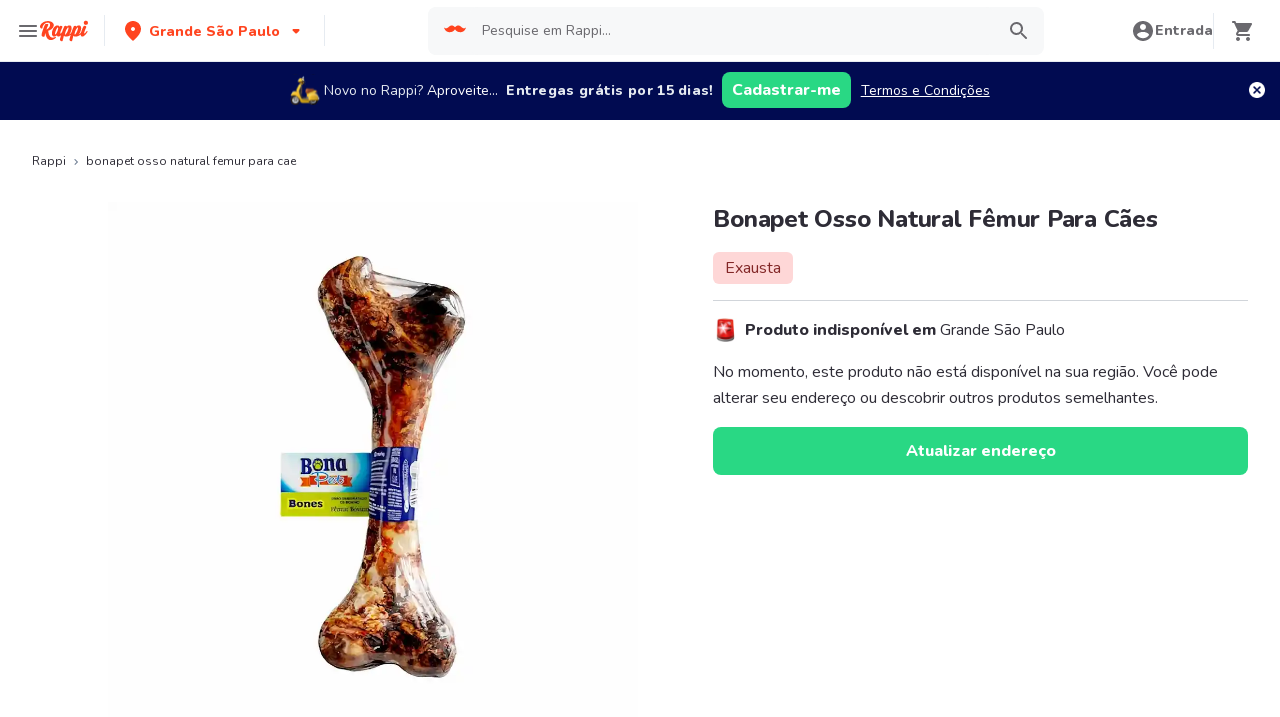

--- FILE ---
content_type: text/javascript
request_url: https://www.rappi.com.br/mf-header/static/index-da61015b.js
body_size: 18239
content:
import{ah as h,ai as p,aj as E,ak as $,al as ee,am as Oe,an as Z,ao as Y,ap as ft,g as At,aq as Dt,ar as Ut}from"./index-a4047a77.js";function Ot(t,e){for(var r=0;r<e.length;r++){const n=e[r];if(typeof n!="string"&&!Array.isArray(n)){for(const i in n)if(i!=="default"&&!(i in t)){const o=Object.getOwnPropertyDescriptor(n,i);o&&Object.defineProperty(t,i,o.get?o:{enumerable:!0,get:()=>n[i]})}}}return Object.freeze(Object.defineProperty(t,Symbol.toStringTag,{value:"Module"}))}var We={},Nt="Event tracked successfully",Lt="Unexpected error occurred",xt="Event rejected due to exceeded retry count",Mt="Event skipped due to optOut config",qt="Event rejected due to missing API key",Ft="Invalid API key",Vt="Client not initialized",x;(function(t){t.SET="$set",t.SET_ONCE="$setOnce",t.ADD="$add",t.APPEND="$append",t.PREPEND="$prepend",t.REMOVE="$remove",t.PREINSERT="$preInsert",t.POSTINSERT="$postInsert",t.UNSET="$unset",t.CLEAR_ALL="$clearAll"})(x||(x={}));var G;(function(t){t.REVENUE_PRODUCT_ID="$productId",t.REVENUE_QUANTITY="$quantity",t.REVENUE_PRICE="$price",t.REVENUE_TYPE="$revenueType",t.REVENUE="$revenue"})(G||(G={}));var Q;(function(t){t.IDENTIFY="$identify",t.GROUP_IDENTIFY="$groupidentify",t.REVENUE="revenue_amount"})(Q||(Q={}));var V;(function(t){t[t.None=0]="None",t[t.Error=1]="Error",t[t.Warn=2]="Warn",t[t.Verbose=3]="Verbose",t[t.Debug=4]="Debug"})(V||(V={}));var Ne;(function(t){t.US="US",t.EU="EU"})(Ne||(Ne={}));var D;(function(t){t.Unknown="unknown",t.Skipped="skipped",t.Success="success",t.RateLimit="rate_limit",t.PayloadTooLarge="payload_too_large",t.Invalid="invalid",t.Failed="failed",t.Timeout="Timeout",t.SystemError="SystemError"})(D||(D={}));var vt=null;const $t=Object.freeze(Object.defineProperty({__proto__:null,get IdentifyOperation(){return x},get LogLevel(){return V},OfflineDisabled:vt,get RevenueProperty(){return G},get ServerZone(){return Ne},get SpecialEventType(){return Q},get Status(){return D}},Symbol.toStringTag,{value:"Module"}));var J=function(t,e,r){return e===void 0&&(e=0),r===void 0&&(r=D.Unknown),{event:t,code:e,message:r}},te=function(t){return t?(t^Math.random()*16>>t/4).toString(16):(String(1e7)+String(-1e3)+String(-4e3)+String(-8e3)+String(-1e11)).replace(/[018]/g,te)},jt=function(){function t(e){this.client=e,this.queue=[],this.applying=!1,this.plugins=[]}return t.prototype.register=function(e,r){var n,i,o;return h(this,void 0,void 0,function(){return p(this,function(s){switch(s.label){case 0:return e.name=(n=e.name)!==null&&n!==void 0?n:te(),e.type=(i=e.type)!==null&&i!==void 0?i:"enrichment",[4,(o=e.setup)===null||o===void 0?void 0:o.call(e,r,this.client)];case 1:return s.sent(),this.plugins.push(e),[2]}})})},t.prototype.deregister=function(e){var r;return h(this,void 0,void 0,function(){var n,i;return p(this,function(o){switch(o.label){case 0:return n=this.plugins.findIndex(function(s){return s.name===e}),i=this.plugins[n],this.plugins.splice(n,1),[4,(r=i.teardown)===null||r===void 0?void 0:r.call(i)];case 1:return o.sent(),[2]}})})},t.prototype.reset=function(e){this.applying=!1;var r=this.plugins;r.map(function(n){var i;return(i=n.teardown)===null||i===void 0?void 0:i.call(n)}),this.plugins=[],this.client=e},t.prototype.push=function(e){var r=this;return new Promise(function(n){r.queue.push([e,n]),r.scheduleApply(0)})},t.prototype.scheduleApply=function(e){var r=this;this.applying||(this.applying=!0,setTimeout(function(){r.apply(r.queue.shift()).then(function(){r.applying=!1,r.queue.length>0&&r.scheduleApply(0)})},e))},t.prototype.apply=function(e){return h(this,void 0,void 0,function(){var r,n,i,o,s,d,a,I,_,u,c,v,l,I,_,S,f,y,P,w,R,M;return p(this,function(k){switch(k.label){case 0:if(!e)return[2];r=$(e,1),n=r[0],i=$(e,2),o=i[1],s=this.plugins.filter(function(m){return m.type==="before"}),k.label=1;case 1:k.trys.push([1,6,7,8]),d=ee(s),a=d.next(),k.label=2;case 2:return a.done?[3,5]:(I=a.value,I.execute?[4,I.execute(E({},n))]:[3,4]);case 3:if(_=k.sent(),_===null)return o({event:n,code:0,message:""}),[2];n=_,k.label=4;case 4:return a=d.next(),[3,2];case 5:return[3,8];case 6:return u=k.sent(),P={error:u},[3,8];case 7:try{a&&!a.done&&(w=d.return)&&w.call(d)}finally{if(P)throw P.error}return[7];case 8:c=this.plugins.filter(function(m){return m.type==="enrichment"||m.type===void 0}),k.label=9;case 9:k.trys.push([9,14,15,16]),v=ee(c),l=v.next(),k.label=10;case 10:return l.done?[3,13]:(I=l.value,I.execute?[4,I.execute(E({},n))]:[3,12]);case 11:if(_=k.sent(),_===null)return o({event:n,code:0,message:""}),[2];n=_,k.label=12;case 12:return l=v.next(),[3,10];case 13:return[3,16];case 14:return S=k.sent(),R={error:S},[3,16];case 15:try{l&&!l.done&&(M=v.return)&&M.call(v)}finally{if(R)throw R.error}return[7];case 16:return f=this.plugins.filter(function(m){return m.type==="destination"}),y=f.map(function(m){var g=E({},n);return m.execute(g).catch(function(b){return J(g,0,String(b))})}),Promise.all(y).then(function(m){var g=$(m,1),b=g[0],A=b||J(n,100,"Event not tracked, no destination plugins on the instance");o(A)}),[2]}})})},t.prototype.flush=function(){return h(this,void 0,void 0,function(){var e,r,n,i=this;return p(this,function(o){switch(o.label){case 0:return e=this.queue,this.queue=[],[4,Promise.all(e.map(function(s){return i.apply(s)}))];case 1:return o.sent(),r=this.plugins.filter(function(s){return s.type==="destination"}),n=r.map(function(s){return s.flush&&s.flush()}),[4,Promise.all(n)];case 2:return o.sent(),[2]}})})},t}(),ze="-",ge="AMP",Bt="".concat(ge,"_unsent"),ht="https://api2.amplitude.com/2/httpapi",Kt="https://api.eu.amplitude.com/2/httpapi",Wt="https://api2.amplitude.com/batch",Gt="https://api.eu.amplitude.com/batch",zt=1e3,Le=function(t){if(Object.keys(t).length>zt)return!1;for(var e in t){var r=t[e];if(!pt(e,r))return!1}return!0},pt=function(t,e){var r,n;if(typeof t!="string")return!1;if(Array.isArray(e)){var i=!0;try{for(var o=ee(e),s=o.next();!s.done;s=o.next()){var d=s.value;if(Array.isArray(d))return!1;if(typeof d=="object")i=i&&Le(d);else if(!["number","string"].includes(typeof d))return!1;if(!i)return!1}}catch(a){r={error:a}}finally{try{s&&!s.done&&(n=o.return)&&n.call(o)}finally{if(r)throw r.error}}}else{if(e==null)return!1;if(typeof e=="object")return Le(e);if(!["number","string","boolean"].includes(typeof e))return!1}return!0},oe=function(){function t(){this._propertySet=new Set,this._properties={}}return t.prototype.getUserProperties=function(){return E({},this._properties)},t.prototype.set=function(e,r){return this._safeSet(x.SET,e,r),this},t.prototype.setOnce=function(e,r){return this._safeSet(x.SET_ONCE,e,r),this},t.prototype.append=function(e,r){return this._safeSet(x.APPEND,e,r),this},t.prototype.prepend=function(e,r){return this._safeSet(x.PREPEND,e,r),this},t.prototype.postInsert=function(e,r){return this._safeSet(x.POSTINSERT,e,r),this},t.prototype.preInsert=function(e,r){return this._safeSet(x.PREINSERT,e,r),this},t.prototype.remove=function(e,r){return this._safeSet(x.REMOVE,e,r),this},t.prototype.add=function(e,r){return this._safeSet(x.ADD,e,r),this},t.prototype.unset=function(e){return this._safeSet(x.UNSET,e,ze),this},t.prototype.clearAll=function(){return this._properties={},this._properties[x.CLEAR_ALL]=ze,this},t.prototype._safeSet=function(e,r,n){if(this._validate(e,r,n)){var i=this._properties[e];return i===void 0&&(i={},this._properties[e]=i),i[r]=n,this._propertySet.add(r),!0}return!1},t.prototype._validate=function(e,r,n){return this._properties[x.CLEAR_ALL]!==void 0||this._propertySet.has(r)?!1:e===x.ADD?typeof n=="number":e!==x.UNSET&&e!==x.REMOVE?pt(r,n):!0},t}(),Qt=function(t,e,r){var n=typeof t=="string"?{event_type:t}:t;return E(E(E({},n),r),e&&{event_properties:e})},gt=function(t,e){var r=E(E({},e),{event_type:Q.IDENTIFY,user_properties:t.getUserProperties()});return r},Yt=function(t,e,r,n){var i,o=E(E({},n),{event_type:Q.GROUP_IDENTIFY,group_properties:r.getUserProperties(),groups:(i={},i[t]=e,i)});return o},Ht=function(t,e,r){var n,i=new oe;i.set(t,e);var o=E(E({},r),{event_type:Q.IDENTIFY,user_properties:i.getUserProperties(),groups:(n={},n[t]=e,n)});return o},Xt=function(t,e){return E(E({},e),{event_type:Q.REVENUE,event_properties:t.getEventProperties()})},q=function(t){return{promise:t||Promise.resolve()}},Zt=function(){function t(e){e===void 0&&(e="$default"),this.initializing=!1,this.isReady=!1,this.q=[],this.dispatchQ=[],this.logEvent=this.track.bind(this),this.timeline=new jt(this),this.name=e}return t.prototype._init=function(e){return h(this,void 0,void 0,function(){return p(this,function(r){switch(r.label){case 0:return this.config=e,this.timeline.reset(this),[4,this.runQueuedFunctions("q")];case 1:return r.sent(),this.isReady=!0,[2]}})})},t.prototype.runQueuedFunctions=function(e){return h(this,void 0,void 0,function(){var r,n,i,o,s,d,a,u;return p(this,function(c){switch(c.label){case 0:r=this[e],this[e]=[],c.label=1;case 1:c.trys.push([1,8,9,10]),n=ee(r),i=n.next(),c.label=2;case 2:return i.done?[3,7]:(o=i.value,s=o(),s&&"promise"in s?[4,s.promise]:[3,4]);case 3:return c.sent(),[3,6];case 4:return[4,s];case 5:c.sent(),c.label=6;case 6:return i=n.next(),[3,2];case 7:return[3,10];case 8:return d=c.sent(),a={error:d},[3,10];case 9:try{i&&!i.done&&(u=n.return)&&u.call(n)}finally{if(a)throw a.error}return[7];case 10:return this[e].length?[4,this.runQueuedFunctions(e)]:[3,12];case 11:c.sent(),c.label=12;case 12:return[2]}})})},t.prototype.track=function(e,r,n){var i=Qt(e,r,n);return q(this.dispatch(i))},t.prototype.identify=function(e,r){var n=gt(e,r);return q(this.dispatch(n))},t.prototype.groupIdentify=function(e,r,n,i){var o=Yt(e,r,n,i);return q(this.dispatch(o))},t.prototype.setGroup=function(e,r,n){var i=Ht(e,r,n);return q(this.dispatch(i))},t.prototype.revenue=function(e,r){var n=Xt(e,r);return q(this.dispatch(n))},t.prototype.add=function(e){return this.isReady?this._addPlugin(e):(this.q.push(this._addPlugin.bind(this,e)),q())},t.prototype._addPlugin=function(e){return q(this.timeline.register(e,this.config))},t.prototype.remove=function(e){return this.isReady?this._removePlugin(e):(this.q.push(this._removePlugin.bind(this,e)),q())},t.prototype._removePlugin=function(e){return q(this.timeline.deregister(e))},t.prototype.dispatchWithCallback=function(e,r){if(!this.isReady)return r(J(e,0,Vt));this.process(e).then(r)},t.prototype.dispatch=function(e){return h(this,void 0,void 0,function(){var r=this;return p(this,function(n){return this.isReady?[2,this.process(e)]:[2,new Promise(function(i){r.dispatchQ.push(r.dispatchWithCallback.bind(r,e,i))})]})})},t.prototype.process=function(e){return h(this,void 0,void 0,function(){var i,r,n,i;return p(this,function(o){switch(o.label){case 0:return o.trys.push([0,2,,3]),this.config.optOut?[2,J(e,0,Mt)]:[4,this.timeline.push(e)];case 1:return i=o.sent(),i.code===200?this.config.loggerProvider.log(i.message):i.code===100?this.config.loggerProvider.warn(i.message):this.config.loggerProvider.error(i.message),[2,i];case 2:return r=o.sent(),n=String(r),this.config.loggerProvider.error(n),i=J(e,0,n),[2,i];case 3:return[2]}})})},t.prototype.setOptOut=function(e){if(!this.isReady){this.q.push(this._setOptOut.bind(this,!!e));return}this._setOptOut(e)},t.prototype._setOptOut=function(e){this.config.optOut=!!e},t.prototype.flush=function(){return q(this.timeline.flush())},t}(),yt=function(){function t(){this.productId="",this.quantity=1,this.price=0}return t.prototype.setProductId=function(e){return this.productId=e,this},t.prototype.setQuantity=function(e){return e>0&&(this.quantity=e),this},t.prototype.setPrice=function(e){return this.price=e,this},t.prototype.setRevenueType=function(e){return this.revenueType=e,this},t.prototype.setRevenue=function(e){return this.revenue=e,this},t.prototype.setEventProperties=function(e){return Le(e)&&(this.properties=e),this},t.prototype.getEventProperties=function(){var e=this.properties?E({},this.properties):{};return e[G.REVENUE_PRODUCT_ID]=this.productId,e[G.REVENUE_QUANTITY]=this.quantity,e[G.REVENUE_PRICE]=this.price,e[G.REVENUE_TYPE]=this.revenueType,e[G.REVENUE]=this.revenue,e},t}(),Jt=function(t,e){var r=Math.max(e,1);return t.reduce(function(n,i,o){var s=Math.floor(o/r);return n[s]||(n[s]=[]),n[s].push(i),n},[])},ue="Amplitude Logger ",mt=function(){function t(){this.logLevel=V.None}return t.prototype.disable=function(){this.logLevel=V.None},t.prototype.enable=function(e){e===void 0&&(e=V.Warn),this.logLevel=e},t.prototype.log=function(){for(var e=[],r=0;r<arguments.length;r++)e[r]=arguments[r];this.logLevel<V.Verbose||console.log("".concat(ue,"[Log]: ").concat(e.join(" ")))},t.prototype.warn=function(){for(var e=[],r=0;r<arguments.length;r++)e[r]=arguments[r];this.logLevel<V.Warn||console.warn("".concat(ue,"[Warn]: ").concat(e.join(" ")))},t.prototype.error=function(){for(var e=[],r=0;r<arguments.length;r++)e[r]=arguments[r];this.logLevel<V.Error||console.error("".concat(ue,"[Error]: ").concat(e.join(" ")))},t.prototype.debug=function(){for(var e=[],r=0;r<arguments.length;r++)e[r]=arguments[r];this.logLevel<V.Debug||console.log("".concat(ue,"[Debug]: ").concat(e.join(" ")))},t}(),le=function(){return{flushMaxRetries:12,flushQueueSize:200,flushIntervalMillis:1e4,instanceName:"$default_instance",logLevel:V.Warn,loggerProvider:new mt,offline:!1,optOut:!1,serverUrl:ht,serverZone:"US",useBatch:!1}},er=function(){function t(e){var r,n,i,o;this._optOut=!1;var s=le();this.apiKey=e.apiKey,this.flushIntervalMillis=(r=e.flushIntervalMillis)!==null&&r!==void 0?r:s.flushIntervalMillis,this.flushMaxRetries=e.flushMaxRetries||s.flushMaxRetries,this.flushQueueSize=e.flushQueueSize||s.flushQueueSize,this.instanceName=e.instanceName||s.instanceName,this.loggerProvider=e.loggerProvider||s.loggerProvider,this.logLevel=(n=e.logLevel)!==null&&n!==void 0?n:s.logLevel,this.minIdLength=e.minIdLength,this.plan=e.plan,this.ingestionMetadata=e.ingestionMetadata,this.offline=e.offline!==void 0?e.offline:s.offline,this.optOut=(i=e.optOut)!==null&&i!==void 0?i:s.optOut,this.serverUrl=e.serverUrl,this.serverZone=e.serverZone||s.serverZone,this.storageProvider=e.storageProvider,this.transportProvider=e.transportProvider,this.useBatch=(o=e.useBatch)!==null&&o!==void 0?o:s.useBatch,this.loggerProvider.enable(this.logLevel);var d=_t(e.serverUrl,e.serverZone,e.useBatch);this.serverZone=d.serverZone,this.serverUrl=d.serverUrl}return Object.defineProperty(t.prototype,"optOut",{get:function(){return this._optOut},set:function(e){this._optOut=e},enumerable:!1,configurable:!0}),t}(),tr=function(t,e){return t==="EU"?e?Gt:Kt:e?Wt:ht},_t=function(t,e,r){if(t===void 0&&(t=""),e===void 0&&(e=le().serverZone),r===void 0&&(r=le().useBatch),t)return{serverUrl:t,serverZone:void 0};var n=["US","EU"].includes(e)?e:le().serverZone;return{serverZone:n,serverUrl:tr(n,r)}};function rr(t){return t instanceof Error?t.message:String(t)}function ce(t){var e="";try{"body"in t&&(e=JSON.stringify(t.body,null,2))}catch{}return e}var nr=function(){function t(){this.name="amplitude",this.type="destination",this.retryTimeout=1e3,this.throttleTimeout=3e4,this.storageKey="",this.scheduled=null,this.queue=[]}return t.prototype.setup=function(e){var r;return h(this,void 0,void 0,function(){var n,i=this;return p(this,function(o){switch(o.label){case 0:return this.config=e,this.storageKey="".concat(Bt,"_").concat(this.config.apiKey.substring(0,10)),[4,(r=this.config.storageProvider)===null||r===void 0?void 0:r.get(this.storageKey)];case 1:return n=o.sent(),n&&n.length>0&&Promise.all(n.map(function(s){return i.execute(s)})).catch(),[2,Promise.resolve(void 0)]}})})},t.prototype.execute=function(e){var r=this;return e.insert_id||(e.insert_id=te()),new Promise(function(n){var i={event:e,attempts:0,callback:function(o){return n(o)},timeout:0};r.addToQueue(i)})},t.prototype.getTryableList=function(e){var r=this;return e.filter(function(n){return n.attempts<r.config.flushMaxRetries?(n.attempts+=1,!0):(r.fulfillRequest([n],500,xt),!1)})},t.prototype.scheduleTryable=function(e,r){var n=this;r===void 0&&(r=!1),e.forEach(function(i){if(r&&(n.queue=n.queue.concat(i)),i.timeout===0){n.schedule(n.config.flushIntervalMillis);return}setTimeout(function(){i.timeout=0,n.schedule(0)},i.timeout)})},t.prototype.addToQueue=function(){for(var e=[],r=0;r<arguments.length;r++)e[r]=arguments[r];var n=this.getTryableList(e);this.scheduleTryable(n,!0),this.saveEvents()},t.prototype.schedule=function(e){var r=this;this.scheduled||this.config.offline||(this.scheduled=setTimeout(function(){r.flush(!0).then(function(){r.queue.length>0&&r.schedule(e)})},e))},t.prototype.flush=function(e){return e===void 0&&(e=!1),h(this,void 0,void 0,function(){var r,n,i,o=this;return p(this,function(s){switch(s.label){case 0:return this.config.offline?(this.config.loggerProvider.debug("Skipping flush while offline."),[2]):(r=[],n=[],this.queue.forEach(function(d){return d.timeout===0?r.push(d):n.push(d)}),this.scheduled&&(clearTimeout(this.scheduled),this.scheduled=null),i=Jt(r,this.config.flushQueueSize),[4,Promise.all(i.map(function(d){return o.send(d,e)}))]);case 1:return s.sent(),this.scheduleTryable(n),[2]}})})},t.prototype.send=function(e,r){return r===void 0&&(r=!0),h(this,void 0,void 0,function(){var n,i,o,s,d;return p(this,function(a){switch(a.label){case 0:if(!this.config.apiKey)return[2,this.fulfillRequest(e,400,qt)];n={api_key:this.config.apiKey,events:e.map(function(u){var c=u.event;c.extra;var v=Oe(c,["extra"]);return v}),options:{min_id_length:this.config.minIdLength},client_upload_time:new Date().toISOString()},a.label=1;case 1:return a.trys.push([1,3,,4]),i=_t(this.config.serverUrl,this.config.serverZone,this.config.useBatch).serverUrl,[4,this.config.transportProvider.send(i,n)];case 2:return o=a.sent(),o===null?(this.fulfillRequest(e,0,Lt),[2]):r?(this.handleResponse(o,e),[3,4]):("body"in o?this.fulfillRequest(e,o.statusCode,"".concat(o.status,": ").concat(ce(o))):this.fulfillRequest(e,o.statusCode,o.status),[2]);case 3:return s=a.sent(),d=rr(s),this.config.loggerProvider.error(d),this.handleResponse({status:D.Failed,statusCode:0},e),[3,4];case 4:return[2]}})})},t.prototype.handleResponse=function(e,r){var n=e.status;switch(n){case D.Success:{this.handleSuccessResponse(e,r);break}case D.Invalid:{this.handleInvalidResponse(e,r);break}case D.PayloadTooLarge:{this.handlePayloadTooLargeResponse(e,r);break}case D.RateLimit:{this.handleRateLimitResponse(e,r);break}default:{this.config.loggerProvider.warn(`{code: 0, error: "Status '`.concat(n,"' provided for ").concat(r.length,' events"}')),this.handleOtherResponse(r);break}}},t.prototype.handleSuccessResponse=function(e,r){this.fulfillRequest(r,e.statusCode,Nt)},t.prototype.handleInvalidResponse=function(e,r){var n=this;if(e.body.missingField||e.body.error.startsWith(Ft)){this.fulfillRequest(r,e.statusCode,e.body.error);return}var i=Z(Z(Z(Z([],$(Object.values(e.body.eventsWithInvalidFields)),!1),$(Object.values(e.body.eventsWithMissingFields)),!1),$(Object.values(e.body.eventsWithInvalidIdLengths)),!1),$(e.body.silencedEvents),!1).flat(),o=new Set(i),s=r.filter(function(a,u){if(o.has(u)){n.fulfillRequest([a],e.statusCode,e.body.error);return}return!0});s.length>0&&this.config.loggerProvider.warn(ce(e));var d=this.getTryableList(s);this.scheduleTryable(d)},t.prototype.handlePayloadTooLargeResponse=function(e,r){if(r.length===1){this.fulfillRequest(r,e.statusCode,e.body.error);return}this.config.loggerProvider.warn(ce(e)),this.config.flushQueueSize/=2;var n=this.getTryableList(r);this.scheduleTryable(n)},t.prototype.handleRateLimitResponse=function(e,r){var n=this,i=Object.keys(e.body.exceededDailyQuotaUsers),o=Object.keys(e.body.exceededDailyQuotaDevices),s=e.body.throttledEvents,d=new Set(i),a=new Set(o),u=new Set(s),c=r.filter(function(l,I){if(l.event.user_id&&d.has(l.event.user_id)||l.event.device_id&&a.has(l.event.device_id)){n.fulfillRequest([l],e.statusCode,e.body.error);return}return u.has(I)&&(l.timeout=n.throttleTimeout),!0});c.length>0&&this.config.loggerProvider.warn(ce(e));var v=this.getTryableList(c);this.scheduleTryable(v)},t.prototype.handleOtherResponse=function(e){var r=this,n=e.map(function(o){return o.timeout=o.attempts*r.retryTimeout,o}),i=this.getTryableList(n);this.scheduleTryable(i)},t.prototype.fulfillRequest=function(e,r,n){this.removeEvents(e),e.forEach(function(i){return i.callback(J(i.event,r,n))})},t.prototype.saveEvents=function(){if(this.config.storageProvider){var e=this.queue.map(function(r){return r.event});this.config.storageProvider.set(this.storageKey,e)}},t.prototype.removeEvents=function(e){this.queue=this.queue.filter(function(r){return!e.some(function(n){return n.event.insert_id===r.event.insert_id})}),this.saveEvents()},t}(),ir=function(t){t===void 0&&(t=0);var e=new Error().stack||"";return e.split(`
`).slice(2+t).map(function(r){return r.trim()})},U=function(t){return function(){var e=E({},t.config),r=e.loggerProvider,n=e.logLevel;return{logger:r,logLevel:n}}},or=function(t,e){var r,n;e=e.replace(/\[(\w+)\]/g,".$1"),e=e.replace(/^\./,"");try{for(var i=ee(e.split(".")),o=i.next();!o.done;o=i.next()){var s=o.value;if(s in t)t=t[s];else return}}catch(d){r={error:d}}finally{try{o&&!o.done&&(n=i.return)&&n.call(i)}finally{if(r)throw r.error}}return t},O=function(t,e){return function(){var r,n,i={};try{for(var o=ee(e),s=o.next();!s.done;s=o.next()){var d=s.value;i[d]=or(t,d)}}catch(a){r={error:a}}finally{try{s&&!s.done&&(n=o.return)&&n.call(o)}finally{if(r)throw r.error}}return i}},N=function(t,e,r,n,i){return i===void 0&&(i=null),function(){for(var o=[],s=0;s<arguments.length;s++)o[s]=arguments[s];var d=r(),a=d.logger,u=d.logLevel;if(u&&u<V.Debug||!u||!a)return t.apply(i,o);var c={type:"invoke public method",name:e,args:o,stacktrace:ir(1),time:{start:new Date().toISOString()},states:{}};n&&c.states&&(c.states.before=n());var v=t.apply(i,o);return v&&v.promise?v.promise.then(function(){n&&c.states&&(c.states.after=n()),c.time&&(c.time.end=new Date().toISOString()),a.debug(JSON.stringify(c,null,2))}):(n&&c.states&&(c.states.after=n()),c.time&&(c.time.end=new Date().toISOString()),a.debug(JSON.stringify(c,null,2))),v}},Et=function(){function t(){this.memoryStorage=new Map}return t.prototype.isEnabled=function(){return h(this,void 0,void 0,function(){return p(this,function(e){return[2,!0]})})},t.prototype.get=function(e){return h(this,void 0,void 0,function(){return p(this,function(r){return[2,this.memoryStorage.get(e)]})})},t.prototype.getRaw=function(e){return h(this,void 0,void 0,function(){var r;return p(this,function(n){switch(n.label){case 0:return[4,this.get(e)];case 1:return r=n.sent(),[2,r?JSON.stringify(r):void 0]}})})},t.prototype.set=function(e,r){return h(this,void 0,void 0,function(){return p(this,function(n){return this.memoryStorage.set(e,r),[2]})})},t.prototype.remove=function(e){return h(this,void 0,void 0,function(){return p(this,function(r){return this.memoryStorage.delete(e),[2]})})},t.prototype.reset=function(){return h(this,void 0,void 0,function(){return p(this,function(e){return this.memoryStorage.clear(),[2]})})},t}(),Ge=function(){function t(){}return t.prototype.send=function(e,r){return Promise.resolve(null)},t.prototype.buildResponse=function(e){var r,n,i,o,s,d,a,u,c,v,l,I,_,S,f,y,P,w,R,M,k,m;if(typeof e!="object")return null;var g=e.code||0,b=this.buildStatus(g);switch(b){case D.Success:return{status:b,statusCode:g,body:{eventsIngested:(r=e.events_ingested)!==null&&r!==void 0?r:0,payloadSizeBytes:(n=e.payload_size_bytes)!==null&&n!==void 0?n:0,serverUploadTime:(i=e.server_upload_time)!==null&&i!==void 0?i:0}};case D.Invalid:return{status:b,statusCode:g,body:{error:(o=e.error)!==null&&o!==void 0?o:"",missingField:(s=e.missing_field)!==null&&s!==void 0?s:"",eventsWithInvalidFields:(d=e.events_with_invalid_fields)!==null&&d!==void 0?d:{},eventsWithMissingFields:(a=e.events_with_missing_fields)!==null&&a!==void 0?a:{},eventsWithInvalidIdLengths:(u=e.events_with_invalid_id_lengths)!==null&&u!==void 0?u:{},epsThreshold:(c=e.eps_threshold)!==null&&c!==void 0?c:0,exceededDailyQuotaDevices:(v=e.exceeded_daily_quota_devices)!==null&&v!==void 0?v:{},silencedDevices:(l=e.silenced_devices)!==null&&l!==void 0?l:[],silencedEvents:(I=e.silenced_events)!==null&&I!==void 0?I:[],throttledDevices:(_=e.throttled_devices)!==null&&_!==void 0?_:{},throttledEvents:(S=e.throttled_events)!==null&&S!==void 0?S:[]}};case D.PayloadTooLarge:return{status:b,statusCode:g,body:{error:(f=e.error)!==null&&f!==void 0?f:""}};case D.RateLimit:return{status:b,statusCode:g,body:{error:(y=e.error)!==null&&y!==void 0?y:"",epsThreshold:(P=e.eps_threshold)!==null&&P!==void 0?P:0,throttledDevices:(w=e.throttled_devices)!==null&&w!==void 0?w:{},throttledUsers:(R=e.throttled_users)!==null&&R!==void 0?R:{},exceededDailyQuotaDevices:(M=e.exceeded_daily_quota_devices)!==null&&M!==void 0?M:{},exceededDailyQuotaUsers:(k=e.exceeded_daily_quota_users)!==null&&k!==void 0?k:{},throttledEvents:(m=e.throttled_events)!==null&&m!==void 0?m:[]}};case D.Timeout:default:return{status:b,statusCode:g}}},t.prototype.buildStatus=function(e){return e>=200&&e<300?D.Success:e===429?D.RateLimit:e===413?D.PayloadTooLarge:e===408?D.Timeout:e>=400&&e<500?D.Invalid:e>=500?D.Failed:D.Unknown},t}(),K=function(){if(typeof globalThis<"u")return globalThis;if(typeof window<"u")return window;if(typeof self<"u")return self;if(typeof global<"u")return global},he=function(){var t,e=K();if(!(!((t=e==null?void 0:e.location)===null||t===void 0)&&t.search))return{};var r=e.location.search.substring(1).split("&").filter(Boolean),n=r.reduce(function(i,o){var s=o.split("=",2),d=Qe(s[0]),a=Qe(s[1]);return a&&(i[d]=a),i},{});return n},Qe=function(t){t===void 0&&(t="");try{return decodeURIComponent(t)}catch{return""}},sr="utm_campaign",ar="utm_content",ur="utm_id",cr="utm_medium",dr="utm_source",lr="utm_term",Ye="dclid",He="fbclid",Xe="gbraid",Ze="gclid",Je="ko_click_id",et="li_fat_id",tt="msclkid",rt="rtd_cid",nt="ttclid",it="twclid",ot="wbraid",ye={utm_campaign:void 0,utm_content:void 0,utm_id:void 0,utm_medium:void 0,utm_source:void 0,utm_term:void 0,referrer:void 0,referring_domain:void 0,dclid:void 0,gbraid:void 0,gclid:void 0,fbclid:void 0,ko_click_id:void 0,li_fat_id:void 0,msclkid:void 0,rtd_cid:void 0,ttclid:void 0,twclid:void 0,wbraid:void 0},bt=function(){function t(){}return t.prototype.parse=function(){return h(this,void 0,void 0,function(){return p(this,function(e){return[2,E(E(E(E({},ye),this.getUtmParam()),this.getReferrer()),this.getClickIds())]})})},t.prototype.getUtmParam=function(){var e=he(),r=e[sr],n=e[ar],i=e[ur],o=e[cr],s=e[dr],d=e[lr];return{utm_campaign:r,utm_content:n,utm_id:i,utm_medium:o,utm_source:s,utm_term:d}},t.prototype.getReferrer=function(){var e,r,n={referrer:void 0,referring_domain:void 0};try{n.referrer=document.referrer||void 0,n.referring_domain=(r=(e=n.referrer)===null||e===void 0?void 0:e.split("/")[2])!==null&&r!==void 0?r:void 0}catch{}return n},t.prototype.getClickIds=function(){var e,r=he();return e={},e[Ye]=r[Ye],e[He]=r[He],e[Xe]=r[Xe],e[Ze]=r[Ze],e[Je]=r[Je],e[et]=r[et],e[tt]=r[tt],e[rt]=r[rt],e[nt]=r[nt],e[it]=r[it],e[ot]=r[ot],e},t}(),It=function(t,e,r){return e===void 0&&(e=""),r===void 0&&(r=10),[ge,e,t.substring(0,r)].filter(Boolean).join("_")},fr=function(t){return"".concat(ge.toLowerCase(),"_").concat(t.substring(0,6))},st=function(t){var e=t.split(".");return e.length<=2?t:e.slice(e.length-2,e.length).join(".")},vr=function(t){return Object.values(t).every(function(e){return!e})},hr=function(t,e,r,n){n===void 0&&(n=!0),t.referrer;var i=t.referring_domain,o=Oe(t,["referrer","referring_domain"]),s=e||{};s.referrer;var d=s.referring_domain,a=Oe(s,["referrer","referring_domain"]);if(pr(r.excludeReferrers,t.referring_domain)||!n&&vr(t)&&e)return!1;var u=JSON.stringify(o)!==JSON.stringify(a),c=st(i||"")!==st(d||"");return!e||u||c},pr=function(t,e){return t===void 0&&(t=[]),e===void 0&&(e=""),t.some(function(r){return r instanceof RegExp?r.test(e):r===e})},gr=function(t,e){var r=E(E({},ye),t),n=Object.entries(r).reduce(function(i,o){var s,d=$(o,2),a=d[0],u=d[1];return i.setOnce("initial_".concat(a),(s=u??e.initialEmptyValue)!==null&&s!==void 0?s:"EMPTY"),u?i.set(a,u):i.unset(a)},new oe);return gt(n)},yr=function(t){var e=t;return e?(e.startsWith(".")&&(e=e.substring(1)),[new RegExp("".concat(e.replace(".","\\."),"$"))]):[]},mr=function(t,e,r){return e===void 0&&(e=""),r===void 0&&(r=10),[ge,e,t.substring(0,r)].filter(Boolean).join("_")},Tt=function(t,e){e===void 0&&(e=Date.now());var r=Date.now(),n=r-e;return n>t},_r=function(){function t(e,r){var n;this.shouldTrackNewCampaign=!1,this.options=E({initialEmptyValue:"EMPTY",resetSessionOnNewCampaign:!1,excludeReferrers:yr((n=r.cookieOptions)===null||n===void 0?void 0:n.domain)},e),this.storage=r.cookieStorage,this.storageKey=mr(r.apiKey,"MKTG"),this.currentCampaign=ye,this.sessionTimeout=r.sessionTimeout,this.lastEventTime=r.lastEventTime,r.loggerProvider.log("Installing web attribution tracking.")}return t.prototype.init=function(){return h(this,void 0,void 0,function(){var e,r;return p(this,function(n){switch(n.label){case 0:return[4,this.fetchCampaign()];case 1:return r=$.apply(void 0,[n.sent(),2]),this.currentCampaign=r[0],this.previousCampaign=r[1],e=this.lastEventTime?Tt(this.sessionTimeout,this.lastEventTime):!0,hr(this.currentCampaign,this.previousCampaign,this.options,e)?(this.shouldTrackNewCampaign=!0,[4,this.storage.set(this.storageKey,this.currentCampaign)]):[3,3];case 2:n.sent(),n.label=3;case 3:return[2]}})})},t.prototype.fetchCampaign=function(){return h(this,void 0,void 0,function(){return p(this,function(e){switch(e.label){case 0:return[4,Promise.all([new bt().parse(),this.storage.get(this.storageKey)])];case 1:return[2,e.sent()]}})})},t.prototype.generateCampaignEvent=function(e){this.shouldTrackNewCampaign=!1;var r=gr(this.currentCampaign,this.options);return e&&(r.event_id=e),r},t.prototype.shouldSetSessionIdOnNewCampaign=function(){return this.shouldTrackNewCampaign&&!!this.options.resetSessionOnNewCampaign},t}(),xe=function(){function t(e){this.options=E({},e)}return t.prototype.isEnabled=function(){return h(this,void 0,void 0,function(){var e,r,n;return p(this,function(i){switch(i.label){case 0:if(!K())return[2,!1];t.testValue=String(Date.now()),e=new t(this.options),r="AMP_TEST",i.label=1;case 1:return i.trys.push([1,4,5,7]),[4,e.set(r,t.testValue)];case 2:return i.sent(),[4,e.get(r)];case 3:return n=i.sent(),[2,n===t.testValue];case 4:return i.sent(),[2,!1];case 5:return[4,e.remove(r)];case 6:return i.sent(),[7];case 7:return[2]}})})},t.prototype.get=function(e){return h(this,void 0,void 0,function(){var r;return p(this,function(n){switch(n.label){case 0:return[4,this.getRaw(e)];case 1:if(r=n.sent(),!r)return[2,void 0];try{try{r=decodeURIComponent(atob(r))}catch{}return[2,JSON.parse(r)]}catch{return[2,void 0]}return[2]}})})},t.prototype.getRaw=function(e){var r,n;return h(this,void 0,void 0,function(){var i,o,s;return p(this,function(d){return i=K(),o=(n=(r=i==null?void 0:i.document)===null||r===void 0?void 0:r.cookie.split("; "))!==null&&n!==void 0?n:[],s=o.find(function(a){return a.indexOf(e+"=")===0}),s?[2,s.substring(e.length+1)]:[2,void 0]})})},t.prototype.set=function(e,r){var n;return h(this,void 0,void 0,function(){var i,o,s,d,a,u;return p(this,function(c){try{i=(n=this.options.expirationDays)!==null&&n!==void 0?n:0,o=r!==null?i:-1,s=void 0,o&&(d=new Date,d.setTime(d.getTime()+o*24*60*60*1e3),s=d),a="".concat(e,"=").concat(btoa(encodeURIComponent(JSON.stringify(r)))),s&&(a+="; expires=".concat(s.toUTCString())),a+="; path=/",this.options.domain&&(a+="; domain=".concat(this.options.domain)),this.options.secure&&(a+="; Secure"),this.options.sameSite&&(a+="; SameSite=".concat(this.options.sameSite)),u=K(),u&&(u.document.cookie=a)}catch{}return[2]})})},t.prototype.remove=function(e){return h(this,void 0,void 0,function(){return p(this,function(r){switch(r.label){case 0:return[4,this.set(e,null)];case 1:return r.sent(),[2]}})})},t.prototype.reset=function(){return h(this,void 0,void 0,function(){return p(this,function(e){return[2]})})},t}(),Er=function(t){Y(e,t);function e(){return t!==null&&t.apply(this,arguments)||this}return e.prototype.send=function(r,n){return h(this,void 0,void 0,function(){var i,o,s;return p(this,function(d){switch(d.label){case 0:if(typeof fetch>"u")throw new Error("FetchTransport is not supported");return i={headers:{"Content-Type":"application/json",Accept:"*/*"},body:JSON.stringify(n),method:"POST"},[4,fetch(r,i)];case 1:return o=d.sent(),[4,o.text()];case 2:return s=d.sent(),[2,this.buildResponse(s?JSON.parse(s):{code:o.status})]}})})},e}(Ge),br=function(){function t(){}return t.prototype.getApplicationContext=function(){return{versionName:this.versionName,language:Ir(),platform:"Web",os:void 0,deviceModel:void 0}},t}(),Ir=function(){return typeof navigator<"u"&&(navigator.languages&&navigator.languages[0]||navigator.language)||""},Tr=function(){function t(){this.queue=[]}return t.prototype.logEvent=function(e){this.receiver?this.receiver(e):this.queue.length<512&&this.queue.push(e)},t.prototype.setEventReceiver=function(e){this.receiver=e,this.queue.length>0&&(this.queue.forEach(function(r){e(r)}),this.queue=[])},t}(),W=function(){return W=Object.assign||function(e){for(var r,n=1,i=arguments.length;n<i;n++){r=arguments[n];for(var o in r)Object.prototype.hasOwnProperty.call(r,o)&&(e[o]=r[o])}return e},W.apply(this,arguments)},fe=function(t,e){var r=["string","number","boolean","undefined"],n=typeof t,i=typeof e;if(n!==i)return!1;for(var o=0,s=r;o<s.length;o++){var d=s[o];if(d===n)return t===e}if(t==null&&e==null)return!0;if(t==null||e==null||t.length!==e.length)return!1;var a=Array.isArray(t),u=Array.isArray(e);if(a!==u)return!1;if(a&&u){for(var c=0;c<t.length;c++)if(!fe(t[c],e[c]))return!1}else{var v=Object.keys(t).sort(),l=Object.keys(e).sort();if(!fe(v,l))return!1;var I=!0;return Object.keys(t).forEach(function(_){fe(t[_],e[_])||(I=!1)}),I}return!0},wr="$set",Sr="$unset",Pr="$clearAll";Object.entries||(Object.entries=function(t){for(var e=Object.keys(t),r=e.length,n=new Array(r);r--;)n[r]=[e[r],t[e[r]]];return n});var kr=function(){function t(){this.identity={userProperties:{}},this.listeners=new Set}return t.prototype.editIdentity=function(){var e=this,r=W({},this.identity.userProperties),n=W(W({},this.identity),{userProperties:r});return{setUserId:function(i){return n.userId=i,this},setDeviceId:function(i){return n.deviceId=i,this},setUserProperties:function(i){return n.userProperties=i,this},setOptOut:function(i){return n.optOut=i,this},updateUserProperties:function(i){for(var o=n.userProperties||{},s=0,d=Object.entries(i);s<d.length;s++){var a=d[s],u=a[0],c=a[1];switch(u){case wr:for(var v=0,l=Object.entries(c);v<l.length;v++){var I=l[v],_=I[0],S=I[1];o[_]=S}break;case Sr:for(var f=0,y=Object.keys(c);f<y.length;f++){var _=y[f];delete o[_]}break;case Pr:o={};break}}return n.userProperties=o,this},commit:function(){return e.setIdentity(n),this}}},t.prototype.getIdentity=function(){return W({},this.identity)},t.prototype.setIdentity=function(e){var r=W({},this.identity);this.identity=W({},e),fe(r,this.identity)||this.listeners.forEach(function(n){n(e)})},t.prototype.addIdentityListener=function(e){this.listeners.add(e)},t.prototype.removeIdentityListener=function(e){this.listeners.delete(e)},t}(),ie=typeof globalThis<"u"?globalThis:typeof global<"u"?global:self,Rr=function(){function t(){this.identityStore=new kr,this.eventBridge=new Tr,this.applicationContextProvider=new br}return t.getInstance=function(e){return ie.analyticsConnectorInstances||(ie.analyticsConnectorInstances={}),ie.analyticsConnectorInstances[e]||(ie.analyticsConnectorInstances[e]=new t),ie.analyticsConnectorInstances[e]},t}(),se=function(t){return t===void 0&&(t="$default_instance"),Rr.getInstance(t)},Cr=function(t,e){se(e).identityStore.editIdentity().setUserId(t).commit()},Ar=function(t,e){se(e).identityStore.editIdentity().setDeviceId(t).commit()},Dr=function(){function t(){this.name="identity",this.type="before",this.identityStore=se().identityStore}return t.prototype.execute=function(e){return h(this,void 0,void 0,function(){var r;return p(this,function(n){return r=e.user_properties,r&&this.identityStore.editIdentity().updateUserProperties(r).commit(),[2,e]})})},t.prototype.setup=function(e){return h(this,void 0,void 0,function(){return p(this,function(r){return e.instanceName&&(this.identityStore=se(e.instanceName).identityStore),[2]})})},t}(),Ur=function(){var t,e,r,n;if(typeof navigator>"u")return"";var i=navigator.userLanguage;return(n=(r=(e=(t=navigator.languages)===null||t===void 0?void 0:t[0])!==null&&e!==void 0?e:navigator.language)!==null&&r!==void 0?r:i)!==null&&n!==void 0?n:""},ae=function(t,e){return typeof t=="boolean"?t:(t==null?void 0:t[e])!==!1},wt=function(t){return ae(t,"attribution")},Or=function(t){return ae(t,"fileDownloads")},Nr=function(t){return ae(t,"formInteractions")},St=function(t){return ae(t,"pageViews")},at=function(t){return ae(t,"sessions")},Lr=function(t){var e=function(){return!1},r=void 0,n,i=t.pageCounter,o=St(t.defaultTracking);return o&&(e=void 0,n=void 0,t.defaultTracking&&typeof t.defaultTracking=="object"&&t.defaultTracking.pageViews&&typeof t.defaultTracking.pageViews=="object"&&("trackOn"in t.defaultTracking.pageViews&&(e=t.defaultTracking.pageViews.trackOn),"trackHistoryChanges"in t.defaultTracking.pageViews&&(r=t.defaultTracking.pageViews.trackHistoryChanges),"eventType"in t.defaultTracking.pageViews&&t.defaultTracking.pageViews.eventType&&(n=t.defaultTracking.pageViews.eventType))),{trackOn:e,trackHistoryChanges:r,eventType:n,pageCounter:i}},xr=function(t){return wt(t.defaultTracking)&&t.defaultTracking&&typeof t.defaultTracking=="object"&&t.defaultTracking.attribution&&typeof t.defaultTracking.attribution=="object"?E({},t.defaultTracking.attribution):{}},Mr=function(t,e){ve(t,e)},ve=function(t,e){for(var r=0;r<e.length;r++){var n=e[r],i=n.name,o=n.args,s=n.resolve,d=t&&t[i];if(typeof d=="function"){var a=d.apply(t,o);typeof s=="function"&&s(a==null?void 0:a.promise)}}return t},Re=function(t){var e=t;return e&&e._q!==void 0},qr="2.8.1",Fr="Web",Vr="$remote",$r=function(){function t(){this.name="@amplitude/plugin-context-browser",this.type="before",this.library="amplitude-ts/".concat(qr),typeof navigator<"u"&&(this.userAgent=navigator.userAgent)}return t.prototype.setup=function(e){return this.config=e,Promise.resolve(void 0)},t.prototype.execute=function(e){var r,n;return h(this,void 0,void 0,function(){var i,o,s,d;return p(this,function(a){return i=new Date().getTime(),o=(r=this.config.lastEventId)!==null&&r!==void 0?r:-1,s=(n=e.event_id)!==null&&n!==void 0?n:o+1,this.config.lastEventId=s,e.time||(this.config.lastEventTime=i),d=E(E(E(E(E(E(E(E({user_id:this.config.userId,device_id:this.config.deviceId,session_id:this.config.sessionId,time:i},this.config.appVersion&&{app_version:this.config.appVersion}),this.config.trackingOptions.platform&&{platform:Fr}),this.config.trackingOptions.language&&{language:Ur()}),this.config.trackingOptions.ipAddress&&{ip:Vr}),{insert_id:te(),partner_id:this.config.partnerId,plan:this.config.plan}),this.config.ingestionMetadata&&{ingestion_metadata:{source_name:this.config.ingestionMetadata.sourceName,source_version:this.config.ingestionMetadata.sourceVersion}}),e),{event_id:s,library:this.library,user_agent:this.userAgent}),[2,d]})})},t}(),Pt=function(){function t(e){this.storage=e}return t.prototype.isEnabled=function(){return h(this,void 0,void 0,function(){var e,r,n,i;return p(this,function(o){switch(o.label){case 0:if(!this.storage)return[2,!1];e=String(Date.now()),r=new t(this.storage),n="AMP_TEST",o.label=1;case 1:return o.trys.push([1,4,5,7]),[4,r.set(n,e)];case 2:return o.sent(),[4,r.get(n)];case 3:return i=o.sent(),[2,i===e];case 4:return o.sent(),[2,!1];case 5:return[4,r.remove(n)];case 6:return o.sent(),[7];case 7:return[2]}})})},t.prototype.get=function(e){return h(this,void 0,void 0,function(){var r;return p(this,function(n){switch(n.label){case 0:return n.trys.push([0,2,,3]),[4,this.getRaw(e)];case 1:return r=n.sent(),r?[2,JSON.parse(r)]:[2,void 0];case 2:return n.sent(),console.error("[Amplitude] Error: Could not get value from storage"),[2,void 0];case 3:return[2]}})})},t.prototype.getRaw=function(e){var r;return h(this,void 0,void 0,function(){return p(this,function(n){return[2,((r=this.storage)===null||r===void 0?void 0:r.getItem(e))||void 0]})})},t.prototype.set=function(e,r){var n;return h(this,void 0,void 0,function(){return p(this,function(i){try{(n=this.storage)===null||n===void 0||n.setItem(e,JSON.stringify(r))}catch{}return[2]})})},t.prototype.remove=function(e){var r;return h(this,void 0,void 0,function(){return p(this,function(n){try{(r=this.storage)===null||r===void 0||r.removeItem(e)}catch{}return[2]})})},t.prototype.reset=function(){var e;return h(this,void 0,void 0,function(){return p(this,function(r){try{(e=this.storage)===null||e===void 0||e.clear()}catch{}return[2]})})},t}(),de=1e3,kt=function(t){Y(e,t);function e(r){var n=this,i;return n=t.call(this,(i=K())===null||i===void 0?void 0:i.localStorage)||this,n.loggerProvider=r==null?void 0:r.loggerProvider,n}return e.prototype.set=function(r,n){var i;return h(this,void 0,void 0,function(){var o;return p(this,function(s){switch(s.label){case 0:return Array.isArray(n)&&n.length>de?(o=n.length-de,[4,t.prototype.set.call(this,r,n.slice(0,de))]):[3,2];case 1:return s.sent(),(i=this.loggerProvider)===null||i===void 0||i.error("Failed to save ".concat(o," events because the queue length exceeded ").concat(de,".")),[3,4];case 2:return[4,t.prototype.set.call(this,r,n)];case 3:s.sent(),s.label=4;case 4:return[2]}})})},e}(Pt),jr=function(t){Y(e,t);function e(){var r;return t.call(this,(r=K())===null||r===void 0?void 0:r.sessionStorage)||this}return e}(Pt),Br=function(t){Y(e,t);function e(){var r=t!==null&&t.apply(this,arguments)||this;return r.state={done:4},r}return e.prototype.send=function(r,n){return h(this,void 0,void 0,function(){var i=this;return p(this,function(o){return[2,new Promise(function(s,d){typeof XMLHttpRequest>"u"&&d(new Error("XHRTransport is not supported."));var a=new XMLHttpRequest;a.open("POST",r,!0),a.onreadystatechange=function(){if(a.readyState===i.state.done){var u=a.responseText,c=u?JSON.parse(u):{code:a.status},v=i.buildResponse(c);s(v)}},a.setRequestHeader("Content-Type","application/json"),a.setRequestHeader("Accept","*/*"),a.send(JSON.stringify(n))})]})})},e}(Ge),Kr=function(t){Y(e,t);function e(){return t!==null&&t.apply(this,arguments)||this}return e.prototype.send=function(r,n){return h(this,void 0,void 0,function(){var i=this;return p(this,function(o){return[2,new Promise(function(s,d){var a=K();if(!(a!=null&&a.navigator.sendBeacon))throw new Error("SendBeaconTransport is not supported");try{var u=JSON.stringify(n),c=a.navigator.sendBeacon(r,JSON.stringify(n));return s(c?i.buildResponse({code:200,events_ingested:n.events.length,payload_size_bytes:u.length,server_upload_time:Date.now()}):i.buildResponse({code:500}))}catch(v){d(v)}})]})})},e}(Ge),Wr=function(t,e,r){return r===void 0&&(r=!0),h(void 0,void 0,void 0,function(){var n,i,o,s,d,a,u,c,v;return p(this,function(l){switch(l.label){case 0:return n=fr(t),[4,e.getRaw(n)];case 1:return i=l.sent(),i?r?[4,e.remove(n)]:[3,3]:[2,{optOut:!1}];case 2:l.sent(),l.label=3;case 3:return o=$(i.split("."),6),s=o[0],d=o[1],a=o[2],u=o[3],c=o[4],v=o[5],[2,{deviceId:s,userId:Gr(d),sessionId:Ce(u),lastEventId:Ce(v),lastEventTime:Ce(c),optOut:!!a}]}})})},Ce=function(t){var e=parseInt(t,32);if(!isNaN(e))return e},Gr=function(t){if(!(!atob||!escape||!t))try{return decodeURIComponent(escape(atob(t)))}catch{return}},B="[Amplitude]",ut="".concat(B," Form Started"),zr="".concat(B," Form Submitted"),Qr="".concat(B," File Downloaded"),ct="session_start",dt="session_end",Yr="".concat(B," File Extension"),Hr="".concat(B," File Name"),Xr="".concat(B," Link ID"),Zr="".concat(B," Link Text"),Jr="".concat(B," Link URL"),Ae="".concat(B," Form ID"),De="".concat(B," Form Name"),Ue="".concat(B," Form Destination"),pe="cookie",en="US",tn=function(t){Y(e,t);function e(r,n,i,o,s,d,a,u,c,v,l,I,_,S,f,y,P,w,R,M,k,m,g,b,A,C,F,j,z,re,ne){i===void 0&&(i=new Et),o===void 0&&(o={domain:"",expiration:365,sameSite:"Lax",secure:!1,upgrade:!0}),a===void 0&&(a=1e3),u===void 0&&(u=5),c===void 0&&(c=30),v===void 0&&(v=pe),f===void 0&&(f=new mt),y===void 0&&(y=V.Warn),w===void 0&&(w=!1),R===void 0&&(R=!1),m===void 0&&(m=""),g===void 0&&(g=en),A===void 0&&(A=30*60*1e3),C===void 0&&(C=new kt({loggerProvider:f})),F===void 0&&(F={ipAddress:!0,language:!0,platform:!0}),j===void 0&&(j="fetch"),z===void 0&&(z=!1);var T=t.call(this,{apiKey:r,storageProvider:C,transportProvider:Rt(j)})||this;return T.apiKey=r,T.appVersion=n,T.cookieOptions=o,T.defaultTracking=s,T.flushIntervalMillis=a,T.flushMaxRetries=u,T.flushQueueSize=c,T.identityStorage=v,T.ingestionMetadata=l,T.instanceName=I,T.loggerProvider=f,T.logLevel=y,T.minIdLength=P,T.offline=w,T.partnerId=M,T.plan=k,T.serverUrl=m,T.serverZone=g,T.sessionTimeout=A,T.storageProvider=C,T.trackingOptions=F,T.transport=j,T.useBatch=z,T._optOut=!1,T._cookieStorage=i,T.deviceId=d,T.lastEventId=_,T.lastEventTime=S,T.optOut=R,T.sessionId=b,T.pageCounter=ne,T.userId=re,T.loggerProvider.enable(T.logLevel),T}return Object.defineProperty(e.prototype,"cookieStorage",{get:function(){return this._cookieStorage},set:function(r){this._cookieStorage!==r&&(this._cookieStorage=r,this.updateStorage())},enumerable:!1,configurable:!0}),Object.defineProperty(e.prototype,"deviceId",{get:function(){return this._deviceId},set:function(r){this._deviceId!==r&&(this._deviceId=r,this.updateStorage())},enumerable:!1,configurable:!0}),Object.defineProperty(e.prototype,"userId",{get:function(){return this._userId},set:function(r){this._userId!==r&&(this._userId=r,this.updateStorage())},enumerable:!1,configurable:!0}),Object.defineProperty(e.prototype,"sessionId",{get:function(){return this._sessionId},set:function(r){this._sessionId!==r&&(this._sessionId=r,this.updateStorage())},enumerable:!1,configurable:!0}),Object.defineProperty(e.prototype,"optOut",{get:function(){return this._optOut},set:function(r){this._optOut!==r&&(this._optOut=r,this.updateStorage())},enumerable:!1,configurable:!0}),Object.defineProperty(e.prototype,"lastEventTime",{get:function(){return this._lastEventTime},set:function(r){this._lastEventTime!==r&&(this._lastEventTime=r,this.updateStorage())},enumerable:!1,configurable:!0}),Object.defineProperty(e.prototype,"lastEventId",{get:function(){return this._lastEventId},set:function(r){this._lastEventId!==r&&(this._lastEventId=r,this.updateStorage())},enumerable:!1,configurable:!0}),Object.defineProperty(e.prototype,"pageCounter",{get:function(){return this._pageCounter},set:function(r){this._pageCounter!==r&&(this._pageCounter=r,this.updateStorage())},enumerable:!1,configurable:!0}),e.prototype.updateStorage=function(){var r={deviceId:this._deviceId,userId:this._userId,sessionId:this._sessionId,optOut:this._optOut,lastEventTime:this._lastEventTime,lastEventId:this._lastEventId,pageCounter:this._pageCounter};this.cookieStorage.set(It(this.apiKey),r)},e}(er),rn=function(t,e,r){return e===void 0&&(e={}),h(void 0,void 0,void 0,function(){var n,i,o,s,d,a,u,c,v,l,I,_,S,f,y,P,w,R,M,k,m,g,b,A,C,F,j,z,re,ne,T,me,_e,Ee,be,Ie,Te,we,Se,Pe,ke;return p(this,function(H){switch(H.label){case 0:return n=e.identityStorage||pe,w={},n===pe?[3,1]:(o="",[3,5]);case 1:return(M=(R=e.cookieOptions)===null||R===void 0?void 0:R.domain)!==null&&M!==void 0?(s=M,[3,4]):[3,2];case 2:return[4,on()];case 3:s=H.sent(),H.label=4;case 4:o=s,H.label=5;case 5:return i=E.apply(void 0,[(w.domain=o,w.expiration=365,w.sameSite="Lax",w.secure=!1,w.upgrade=!0,w),e.cookieOptions]),d=nn(e.identityStorage,i),[4,Wr(t,d,(m=(k=e.cookieOptions)===null||k===void 0?void 0:k.upgrade)!==null&&m!==void 0?m:!0)];case 6:return a=H.sent(),[4,d.get(It(t))];case 7:return u=H.sent(),c=he(),v=(F=(C=(A=(b=(g=e.deviceId)!==null&&g!==void 0?g:c.ampDeviceId)!==null&&b!==void 0?b:c.deviceId)!==null&&A!==void 0?A:u==null?void 0:u.deviceId)!==null&&C!==void 0?C:a.deviceId)!==null&&F!==void 0?F:te(),l=(j=u==null?void 0:u.lastEventId)!==null&&j!==void 0?j:a.lastEventId,I=(z=u==null?void 0:u.lastEventTime)!==null&&z!==void 0?z:a.lastEventTime,_=(ne=(re=e.optOut)!==null&&re!==void 0?re:u==null?void 0:u.optOut)!==null&&ne!==void 0?ne:a.optOut,S=(T=u==null?void 0:u.sessionId)!==null&&T!==void 0?T:a.sessionId,f=(_e=(me=e.userId)!==null&&me!==void 0?me:u==null?void 0:u.userId)!==null&&_e!==void 0?_e:a.userId,r.previousSessionDeviceId=(Ee=u==null?void 0:u.deviceId)!==null&&Ee!==void 0?Ee:a.deviceId,r.previousSessionUserId=(be=u==null?void 0:u.userId)!==null&&be!==void 0?be:a.userId,y={ipAddress:(Te=(Ie=e.trackingOptions)===null||Ie===void 0?void 0:Ie.ipAddress)!==null&&Te!==void 0?Te:!0,language:(Se=(we=e.trackingOptions)===null||we===void 0?void 0:we.language)!==null&&Se!==void 0?Se:!0,platform:(ke=(Pe=e.trackingOptions)===null||Pe===void 0?void 0:Pe.platform)!==null&&ke!==void 0?ke:!0},P=u==null?void 0:u.pageCounter,[2,new tn(t,e.appVersion,d,i,e.defaultTracking,v,e.flushIntervalMillis,e.flushMaxRetries,e.flushQueueSize,n,e.ingestionMetadata,e.instanceName,l,I,e.loggerProvider,e.logLevel,e.minIdLength,e.offline,_,e.partnerId,e.plan,e.serverUrl,e.serverZone,S,e.sessionTimeout,e.storageProvider,y,e.transport,e.useBatch,f,P)]}})})},nn=function(t,e){switch(t===void 0&&(t=pe),e===void 0&&(e={}),t){case"localStorage":return new kt;case"sessionStorage":return new jr;case"none":return new Et;case"cookie":default:return new xe(E(E({},e),{expirationDays:e.expiration}))}},Rt=function(t){return t==="xhr"?new Br:t==="beacon"?new Kr:new Er},on=function(t){return h(void 0,void 0,void 0,function(){var e,r,n,i,o,o,s,d,a,u;return p(this,function(c){switch(c.label){case 0:return[4,new xe().isEnabled()];case 1:if(!c.sent()||!t&&(typeof location>"u"||!location.hostname))return[2,""];for(e=t??location.hostname,r=e.split("."),n=[],i="AMP_TLDTEST",o=r.length-2;o>=0;--o)n.push(r.slice(o).join("."));o=0,c.label=2;case 2:return o<n.length?(s=n[o],d={domain:"."+s},a=new xe(d),[4,a.set(i,1)]):[3,7];case 3:return c.sent(),[4,a.get(i)];case 4:return u=c.sent(),u?[4,a.remove(i)]:[3,6];case 5:return c.sent(),[2,"."+s];case 6:return o++,[3,2];case 7:return[2,""]}})})},sn=function(t){var e={};for(var r in t){var n=t[r];n&&(e[r]=n)}return e},an="[Amplitude] Page Viewed",un=function(t){t===void 0&&(t={});var e,r=K(),n=void 0,i,o,s=t.trackOn,d=t.trackHistoryChanges,a=t.eventType,u=a===void 0?an:a,c=function(){return h(void 0,void 0,void 0,function(){var f,y;return p(this,function(P){switch(P.label){case 0:return y={event_type:u},f=[{}],[4,cn()];case 1:return[2,(y.event_properties=E.apply(void 0,[E.apply(void 0,f.concat([P.sent()])),{"[Amplitude] Page Domain":typeof location<"u"&&location.hostname||"","[Amplitude] Page Location":typeof location<"u"&&location.href||"","[Amplitude] Page Path":typeof location<"u"&&location.pathname||"","[Amplitude] Page Title":typeof document<"u"&&document.title||"","[Amplitude] Page URL":typeof location<"u"&&location.href.split("?")[0]||""}]),y)]}})})},v=function(){return typeof s>"u"||typeof s=="function"&&s()},l=typeof location<"u"?location.href:null,I=function(){return h(void 0,void 0,void 0,function(){var f,y,P,w;return p(this,function(R){switch(R.label){case 0:return f=location.href,y=ln(d,f,l||"")&&v(),l=f,y?(n==null||n.log("Tracking page view event"),e!=null?[3,1]:[3,3]):[3,4];case 1:return w=(P=e).track,[4,c()];case 2:w.apply(P,[R.sent()]),R.label=3;case 3:R.label=4;case 4:return[2]}})})},_=function(){I()},S={name:"@amplitude/plugin-page-view-tracking-browser",type:"enrichment",setup:function(f,y){return h(void 0,void 0,void 0,function(){var P,w;return p(this,function(R){switch(R.label){case 0:return e=y,o=f,n=f.loggerProvider,n.log("Installing @amplitude/plugin-page-view-tracking-browser"),r&&(r.addEventListener("popstate",_),i=r.history.pushState,r.history.pushState=new Proxy(r.history.pushState,{apply:function(M,k,m){var g=$(m,3),b=g[0],A=g[1],C=g[2];M.apply(k,[b,A,C]),I()}})),v()?(n.log("Tracking page view event"),w=(P=e).track,[4,c()]):[3,2];case 1:w.apply(P,[R.sent()]),R.label=2;case 2:return[2]}})})},execute:function(f){return h(void 0,void 0,void 0,function(){var y;return p(this,function(P){switch(P.label){case 0:return s==="attribution"&&dn(f)?(n==null||n.log("Enriching campaign event to page view event with campaign parameters"),[4,c()]):[3,2];case 1:y=P.sent(),f.event_type=y.event_type,f.event_properties=E(E({},f.event_properties),y.event_properties),P.label=2;case 2:return o&&f.event_type===u&&(o.pageCounter=o.pageCounter?o.pageCounter+1:1,f.event_properties=E(E({},f.event_properties),{"[Amplitude] Page Counter":o.pageCounter})),[2,f]}})})},teardown:function(){return h(void 0,void 0,void 0,function(){return p(this,function(f){return r&&(r.removeEventListener("popstate",_),i&&(r.history.pushState=i)),[2]})})}};return S},cn=function(){return h(void 0,void 0,void 0,function(){var t;return p(this,function(e){switch(e.label){case 0:return t=sn,[4,new bt().parse()];case 1:return[2,t.apply(void 0,[e.sent()])]}})})},dn=function(t){if(t.event_type==="$identify"&&t.user_properties){var e=t.user_properties,r=e[x.SET]||{},n=e[x.UNSET]||{},i=Z(Z([],$(Object.keys(r)),!1),$(Object.keys(n)),!1);return Object.keys(ye).every(function(o){return i.includes(o)})}return!1},ln=function(t,e,r){switch(t){case"pathOnly":return e.split("?")[0]!==r.split("?")[0];default:return e!==r}},fn=function(){var t,e=[],r=function(u,c,v){u.addEventListener(c,v),e.push({element:u,type:c,handler:v})},n=function(){e.forEach(function(u){var c=u.element,v=u.type,l=u.handler;c==null||c.removeEventListener(v,l)}),e=[]},i="@amplitude/plugin-form-interaction-tracking-browser",o="enrichment",s=function(u,c){return h(void 0,void 0,void 0,function(){return p(this,function(v){return window.addEventListener("load",function(){if(!c){u.loggerProvider.warn("Form interaction tracking requires a later version of @amplitude/analytics-browser. Form interaction events are not tracked.");return}if(!(typeof document>"u")){var l=function(_){var S=!1;r(_,"change",function(){var f;S||c.track(ut,(f={},f[Ae]=X(_.id),f[De]=X(_.name),f[Ue]=_.action,f)),S=!0}),r(_,"submit",function(){var f,y;S||c.track(ut,(f={},f[Ae]=X(_.id),f[De]=X(_.name),f[Ue]=_.action,f)),c.track(zr,(y={},y[Ae]=X(_.id),y[De]=X(_.name),y[Ue]=_.action,y)),S=!1})},I=Array.from(document.getElementsByTagName("form"));I.forEach(l),typeof MutationObserver<"u"&&(t=new MutationObserver(function(_){_.forEach(function(S){S.addedNodes.forEach(function(f){f.nodeName==="FORM"&&l(f),"querySelectorAll"in f&&typeof f.querySelectorAll=="function"&&Array.from(f.querySelectorAll("form")).map(l)})})}),t.observe(document.body,{subtree:!0,childList:!0}))}}),[2]})})},d=function(u){return h(void 0,void 0,void 0,function(){return p(this,function(c){return[2,u]})})},a=function(){return h(void 0,void 0,void 0,function(){return p(this,function(u){return t==null||t.disconnect(),n(),[2]})})};return{name:i,type:o,setup:s,execute:d,teardown:a}},X=function(t){if(typeof t=="string")return t},vn=function(){var t,e=[],r=function(u,c,v){u.addEventListener(c,v),e.push({element:u,type:c,handler:v})},n=function(){e.forEach(function(u){var c=u.element,v=u.type,l=u.handler;c==null||c.removeEventListener(v,l)}),e=[]},i="@amplitude/plugin-file-download-tracking-browser",o="enrichment",s=function(u,c){return h(void 0,void 0,void 0,function(){return p(this,function(v){return window.addEventListener("load",function(){if(!c){u.loggerProvider.warn("File download tracking requires a later version of @amplitude/analytics-browser. File download events are not tracked.");return}if(!(typeof document>"u")){var l=function(S){var f;try{f=new URL(S.href,window.location.href)}catch{return}var y=I.exec(f.href),P=y==null?void 0:y[1];P&&r(S,"click",function(){var w;P&&c.track(Qr,(w={},w[Yr]=P,w[Hr]=f.pathname,w[Xr]=S.id,w[Zr]=S.text,w[Jr]=S.href,w))})},I=/\.(pdf|xlsx?|docx?|txt|rtf|csv|exe|key|pp(s|t|tx)|7z|pkg|rar|gz|zip|avi|mov|mp4|mpe?g|wmv|midi?|mp3|wav|wma)$/,_=Array.from(document.getElementsByTagName("a"));_.forEach(l),typeof MutationObserver<"u"&&(t=new MutationObserver(function(S){S.forEach(function(f){f.addedNodes.forEach(function(y){y.nodeName==="A"&&l(y),"querySelectorAll"in y&&typeof y.querySelectorAll=="function"&&Array.from(y.querySelectorAll("a")).map(l)})})}),t.observe(document.body,{subtree:!0,childList:!0}))}}),[2]})})},d=function(u){return h(void 0,void 0,void 0,function(){return p(this,function(c){return[2,u]})})},a=function(){return h(void 0,void 0,void 0,function(){return p(this,function(u){return t==null||t.disconnect(),n(),[2]})})};return{name:i,type:o,setup:s,execute:d,teardown:a}},lt=!1,hn=function(t){if(!(lt||t.defaultTracking!==void 0)){var e=`\`options.defaultTracking\` is set to undefined. This implicitly configures your Amplitude instance to track Page Views, Sessions, File Downloads, and Form Interactions. You can suppress this warning by explicitly setting a value to \`options.defaultTracking\`. The value must either be a boolean, to enable and disable all default events, or an object, for advanced configuration. For example:

amplitude.init(<YOUR_API_KEY>, {
  defaultTracking: true,
});

Visit https://www.docs.developers.amplitude.com/data/sdks/browser-2/#tracking-default-events for more details.`;t.loggerProvider.warn(e),lt=!0}},pn=function(){var t="@amplitude/plugin-network-checker-browser",e="before",r=K(),n=[],i=function(a,u){r&&(r.addEventListener(a,u),n.push({type:a,handler:u}))},o=function(){n.forEach(function(a){var u=a.type,c=a.handler;r&&r.removeEventListener(u,c)}),n=[]},s=function(a,u){return h(void 0,void 0,void 0,function(){return p(this,function(c){return a.offline=!navigator.onLine,i("online",function(){a.loggerProvider.debug("Network connectivity changed to online."),a.offline=!1,setTimeout(function(){u.flush()},a.flushIntervalMillis)}),i("offline",function(){a.loggerProvider.debug("Network connectivity changed to offline."),a.offline=!0}),[2]})})},d=function(){return h(void 0,void 0,void 0,function(){return p(this,function(a){return o(),[2]})})};return{name:t,type:e,setup:s,teardown:d}},gn=function(t){Y(e,t);function e(){return t!==null&&t.apply(this,arguments)||this}return e.prototype.init=function(r,n,i){r===void 0&&(r="");var o,s;return arguments.length>2?(o=n,s=i):typeof n=="string"?(o=n,s=void 0):(o=n==null?void 0:n.userId,s=n),q(this._init(E(E({},s),{userId:o,apiKey:r})))},e.prototype._init=function(r){var n,i,o;return h(this,void 0,void 0,function(){var s,d,a,u,c,v=this;return p(this,function(l){switch(l.label){case 0:return this.initializing?[2]:(this.initializing=!0,[4,rn(r.apiKey,r,this)]);case 1:return s=l.sent(),[4,t.prototype._init.call(this,s)];case 2:return l.sent(),wt(this.config.defaultTracking)?(d=xr(this.config),this.webAttribution=new _r(d,this.config),[4,this.webAttribution.init()]):[3,4];case 3:l.sent(),l.label=4;case 4:return a=he(),u=Number.isNaN(Number(a.ampSessionId))?void 0:Number(a.ampSessionId),this.setSessionId((o=(i=(n=r.sessionId)!==null&&n!==void 0?n:u)!==null&&i!==void 0?i:this.config.sessionId)!==null&&o!==void 0?o:Date.now()),c=se(r.instanceName),c.identityStore.setIdentity({userId:this.config.userId,deviceId:this.config.deviceId}),this.config.offline===vt?[3,6]:[4,this.add(pn()).promise];case 5:l.sent(),l.label=6;case 6:return[4,this.add(new nr).promise];case 7:return l.sent(),[4,this.add(new $r).promise];case 8:return l.sent(),[4,this.add(new Dr).promise];case 9:return l.sent(),hn(this.config),Or(this.config.defaultTracking)?[4,this.add(vn()).promise]:[3,11];case 10:l.sent(),l.label=11;case 11:return Nr(this.config.defaultTracking)?[4,this.add(fn()).promise]:[3,13];case 12:l.sent(),l.label=13;case 13:return St(this.config.defaultTracking)?[4,this.add(un(Lr(this.config))).promise]:[3,15];case 14:l.sent(),l.label=15;case 15:return this.initializing=!1,[4,this.runQueuedFunctions("dispatchQ")];case 16:return l.sent(),c.eventBridge.setEventReceiver(function(I){v.track(I.eventType,I.eventProperties)}),[2]}})})},e.prototype.getUserId=function(){var r;return(r=this.config)===null||r===void 0?void 0:r.userId},e.prototype.setUserId=function(r){if(!this.config){this.q.push(this.setUserId.bind(this,r));return}(r!==this.config.userId||r===void 0)&&(this.config.userId=r,Cr(r,this.config.instanceName))},e.prototype.getDeviceId=function(){var r;return(r=this.config)===null||r===void 0?void 0:r.deviceId},e.prototype.setDeviceId=function(r){if(!this.config){this.q.push(this.setDeviceId.bind(this,r));return}this.config.deviceId=r,Ar(r,this.config.instanceName)},e.prototype.reset=function(){this.setDeviceId(te()),this.setUserId(void 0)},e.prototype.getSessionId=function(){var r;return(r=this.config)===null||r===void 0?void 0:r.sessionId},e.prototype.setSessionId=function(r){var n,i=[];if(!this.config)return this.q.push(this.setSessionId.bind(this,r)),q(Promise.resolve());if(r===this.config.sessionId)return q(Promise.resolve());var o=this.getSessionId(),s=this.config.lastEventTime,d=(n=this.config.lastEventId)!==null&&n!==void 0?n:-1;this.config.sessionId=r,this.config.lastEventTime=void 0,this.config.pageCounter=0,at(this.config.defaultTracking)&&(o&&s&&i.push(this.track(dt,void 0,{device_id:this.previousSessionDeviceId,event_id:++d,session_id:o,time:s+1,user_id:this.previousSessionUserId}).promise),this.config.lastEventTime=this.config.sessionId);var a=this.trackCampaignEventIfNeeded(++d,i);return at(this.config.defaultTracking)&&i.push(this.track(ct,void 0,{event_id:a?++d:d,session_id:this.config.sessionId,time:this.config.lastEventTime}).promise),this.previousSessionDeviceId=this.config.deviceId,this.previousSessionUserId=this.config.userId,q(Promise.all(i))},e.prototype.extendSession=function(){if(!this.config){this.q.push(this.extendSession.bind(this));return}this.config.lastEventTime=Date.now()},e.prototype.setTransport=function(r){if(!this.config){this.q.push(this.setTransport.bind(this,r));return}this.config.transportProvider=Rt(r)},e.prototype.identify=function(r,n){if(Re(r)){var i=r._q;r._q=[],r=ve(new oe,i)}return n!=null&&n.user_id&&this.setUserId(n.user_id),n!=null&&n.device_id&&this.setDeviceId(n.device_id),t.prototype.identify.call(this,r,n)},e.prototype.groupIdentify=function(r,n,i,o){if(Re(i)){var s=i._q;i._q=[],i=ve(new oe,s)}return t.prototype.groupIdentify.call(this,r,n,i,o)},e.prototype.revenue=function(r,n){if(Re(r)){var i=r._q;r._q=[],r=ve(new yt,i)}return t.prototype.revenue.call(this,r,n)},e.prototype.trackCampaignEventIfNeeded=function(r,n){if(!this.webAttribution||!this.webAttribution.shouldTrackNewCampaign)return!1;var i=this.webAttribution.generateCampaignEvent(r);return n?n.push(this.track(i).promise):this.track(i),this.config.loggerProvider.log("Tracking attribution."),!0},e.prototype.process=function(r){return h(this,void 0,void 0,function(){var n,i,o;return p(this,function(s){return n=Date.now(),i=Tt(this.config.sessionTimeout,this.config.lastEventTime),o=this.webAttribution&&this.webAttribution.shouldSetSessionIdOnNewCampaign(),r.event_type!==ct&&r.event_type!==dt&&(!r.session_id||r.session_id===this.getSessionId())&&(i||o?(this.setSessionId(n),o&&this.config.loggerProvider.log("Created a new session for new campaign.")):i||this.trackCampaignEventIfNeeded()),[2,t.prototype.process.call(this,r)]})})},e}(Zt),Ct=function(){var t=new gn;return{init:N(t.init.bind(t),"init",U(t),O(t,["config"])),add:N(t.add.bind(t),"add",U(t),O(t,["config.apiKey","timeline.plugins"])),remove:N(t.remove.bind(t),"remove",U(t),O(t,["config.apiKey","timeline.plugins"])),track:N(t.track.bind(t),"track",U(t),O(t,["config.apiKey","timeline.queue.length"])),logEvent:N(t.logEvent.bind(t),"logEvent",U(t),O(t,["config.apiKey","timeline.queue.length"])),identify:N(t.identify.bind(t),"identify",U(t),O(t,["config.apiKey","timeline.queue.length"])),groupIdentify:N(t.groupIdentify.bind(t),"groupIdentify",U(t),O(t,["config.apiKey","timeline.queue.length"])),setGroup:N(t.setGroup.bind(t),"setGroup",U(t),O(t,["config.apiKey","timeline.queue.length"])),revenue:N(t.revenue.bind(t),"revenue",U(t),O(t,["config.apiKey","timeline.queue.length"])),flush:N(t.flush.bind(t),"flush",U(t),O(t,["config.apiKey","timeline.queue.length"])),getUserId:N(t.getUserId.bind(t),"getUserId",U(t),O(t,["config","config.userId"])),setUserId:N(t.setUserId.bind(t),"setUserId",U(t),O(t,["config","config.userId"])),getDeviceId:N(t.getDeviceId.bind(t),"getDeviceId",U(t),O(t,["config","config.deviceId"])),setDeviceId:N(t.setDeviceId.bind(t),"setDeviceId",U(t),O(t,["config","config.deviceId"])),reset:N(t.reset.bind(t),"reset",U(t),O(t,["config","config.userId","config.deviceId"])),getSessionId:N(t.getSessionId.bind(t),"getSessionId",U(t),O(t,["config"])),setSessionId:N(t.setSessionId.bind(t),"setSessionId",U(t),O(t,["config"])),extendSession:N(t.extendSession.bind(t),"extendSession",U(t),O(t,["config"])),setOptOut:N(t.setOptOut.bind(t),"setOptOut",U(t),O(t,["config"])),setTransport:N(t.setTransport.bind(t),"setTransport",U(t),O(t,["config"]))}};const L=Ct();var yn=L.add,mn=L.extendSession,_n=L.flush,En=L.getDeviceId,bn=L.getSessionId,In=L.getUserId,Tn=L.groupIdentify,wn=L.identify,Sn=L.init,Pn=L.logEvent,kn=L.remove,Rn=L.reset,Cn=L.revenue,An=L.setDeviceId,Dn=L.setGroup,Un=L.setOptOut,On=L.setSessionId,Nn=L.setTransport,Ln=L.setUserId,xn=L.track;const Mn=Object.freeze(Object.defineProperty({__proto__:null,Identify:oe,Revenue:yt,Types:$t,add:yn,createInstance:Ct,extendSession:mn,flush:_n,getDeviceId:En,getSessionId:bn,getUserId:In,groupIdentify:Tn,identify:wn,init:Sn,logEvent:Pn,remove:kn,reset:Rn,revenue:Cn,runQueuedFunctions:Mr,setDeviceId:An,setGroup:Dn,setOptOut:Un,setSessionId:On,setTransport:Nn,setUserId:Ln,track:xn},Symbol.toStringTag,{value:"Module"})),qn=ft(Mn);var Me;(function(t){t.SET="$set",t.SET_ONCE="$setOnce",t.ADD="$add",t.APPEND="$append",t.PREPEND="$prepend",t.REMOVE="$remove",t.PREINSERT="$preInsert",t.POSTINSERT="$postInsert",t.UNSET="$unset",t.CLEAR_ALL="$clearAll"})(Me||(Me={}));var qe;(function(t){t.REVENUE_PRODUCT_ID="$productId",t.REVENUE_QUANTITY="$quantity",t.REVENUE_PRICE="$price",t.REVENUE_TYPE="$revenueType",t.REVENUE="$revenue"})(qe||(qe={}));var Fe;(function(t){t.IDENTIFY="$identify",t.GROUP_IDENTIFY="$groupidentify",t.REVENUE="revenue_amount"})(Fe||(Fe={}));var Ve;(function(t){t[t.None=0]="None",t[t.Error=1]="Error",t[t.Warn=2]="Warn",t[t.Verbose=3]="Verbose",t[t.Debug=4]="Debug"})(Ve||(Ve={}));var $e;(function(t){t.BEFORE="before",t.ENRICHMENT="enrichment",t.DESTINATION="destination"})($e||($e={}));var je;(function(t){t.US="US",t.EU="EU"})(je||(je={}));var Be;(function(t){t.Unknown="unknown",t.Skipped="skipped",t.Success="success",t.RateLimit="rate_limit",t.PayloadTooLarge="payload_too_large",t.Invalid="invalid",t.Failed="failed",t.Timeout="Timeout",t.SystemError="SystemError"})(Be||(Be={}));var Ke;(function(t){t.XHR="xhr",t.SendBeacon="beacon",t.Fetch="fetch"})(Ke||(Ke={}));const Fn=Object.freeze(Object.defineProperty({__proto__:null,get IdentifyOperation(){return Me},get LogLevel(){return Ve},get PluginType(){return $e},get RevenueProperty(){return qe},get ServerZone(){return je},get SpecialEventType(){return Fe},get Status(){return Be},get TransportType(){return Ke}},Symbol.toStringTag,{value:"Module"})),Vn=ft(Fn);(function(t){var e=Object.defineProperty,r=Object.defineProperties,n=Object.getOwnPropertyDescriptors,i=Object.getOwnPropertySymbols,o=Object.prototype.hasOwnProperty,s=Object.prototype.propertyIsEnumerable,d=(m,g,b)=>g in m?e(m,g,{enumerable:!0,configurable:!0,writable:!0,value:b}):m[g]=b,a=(m,g)=>{for(var b in g||(g={}))o.call(g,b)&&d(m,b,g[b]);if(i)for(var b of i(g))s.call(g,b)&&d(m,b,g[b]);return m},u=(m,g)=>r(m,n(g));Object.defineProperty(t,"__esModule",{value:!0}),t[Symbol.toStringTag]="Module";var c=qn,v=Vn,l=Dt,I=Ut;let _=!1;const S=(m,g)=>g?`${m}_${g}`.toUpperCase():"",f=m=>({name:"logrocket-session-url-plugin",type:v.PluginType.ENRICHMENT,setup:async()=>Promise.resolve(),async execute(g){const{sessionURL:b}=m;return b!=null&&b.startsWith("https://")&&g.event_properties?u(a({},g),{sessionReplayUrl:b}):g}}),y=async({apiKey:m,logRocket:g,userId:b})=>{if(!_)try{await c.init(m,b,{defaultTracking:{attribution:!0,pageViews:!1,sessions:!1,formInteractions:!1,fileDownloads:!1}}),_=!0,c.setUserId(b);const A=f(g);c.add(A)}catch(A){I.logger.error({message:"[Amplitude]: Error initializing",error:l.getRappiError(A)})}},P=async({name:m,params:g,apiKey:b,logRocket:A,userId:C})=>{try{await y({apiKey:b,logRocket:A,userId:C}),c.logEvent(m,g)}catch(F){I.logger.error({message:"[Amplitude]: Error logging event",error:l.getRappiError(F)})}},w=async({experiments:m,apiKey:g,logRocket:b,userId:A})=>{try{if(await y({apiKey:g,logRocket:b,userId:A}),m.length>0){const C=new c.Identify;m.forEach(({name:F,value:j})=>{C.set(`[Split] ${F}`,j)}),c.identify(C)}}catch(C){I.logger.error({message:"[Amplitude]: Error in identifyExperiments",error:l.getRappiError(C)})}},R=async({userProperties:m,apiKey:g,logRocket:b,userId:A})=>{try{await y({apiKey:g,logRocket:b,userId:A});const C=new c.Identify;Object.entries(m).forEach(([F,j])=>{C.set(F,j)}),c.identify(C)}catch(C){I.logger.error({message:"[Amplitude]: Error in setUserProperties",error:l.getRappiError(C)})}},M=()=>{_=!1},k={logEvent:P,identifyExperiments:w,getAmplitudeUserId:S,reset:M,setUserProperties:R};t.AmplitudeUtils=k})(We);const $n=At(We),Bn=Ot({__proto__:null,default:$n},[We]);export{Bn as i};


--- FILE ---
content_type: application/javascript; charset=UTF-8
request_url: https://www.rappi.com.br/static-cpgs/_next/static/aqU9UuoCs-cVBl3yjbKg5/_buildManifest.js
body_size: 1714
content:
self.__BUILD_MANIFEST=function(e,s,r,t,l,a,n,i,c,d,u,f,_,o,y,p,b,C,j,g,k,h,L,R,I,x,E,B,A,M,U,P,O,X,Y,m,v,F){return{__rewrites:{beforeFiles:[{source:I,destination:"/:nextInternalLocale/csr/:friendly_url",has:[{type:g,key:"csr",value:E}]},{source:B,destination:"/:nextInternalLocale/csr/:friendly_url/ubicacion",has:[{type:g,key:"csr",value:E}]},{source:A,destination:"/:nextInternalLocale/ssg/pla/:master_product_friendly_url*",has:[{type:g,key:"region_id",value:"(?<regionId>.*)"}]},{source:"/:nextInternalLocale(pt\\-BR|es\\-CO|es\\-AR|es\\-MX|es\\-CL|es\\-CR|es\\-PE|es\\-UY|es\\-EC)/lojas/:friendly_url*",destination:"/:nextInternalLocale/zaply/:friendly_url*",has:[{type:g,key:"basket",value:"(?<basket>.*)"}]},{source:"/:nextInternalLocale(pt\\-BR|es\\-CO|es\\-AR|es\\-MX|es\\-CL|es\\-CR|es\\-PE|es\\-UY|es\\-EC)/static-cpgs/:path*",destination:"/:nextInternalLocale/:path*"},{source:"/:nextInternalLocale(pt\\-BR|es\\-CO|es\\-AR|es\\-MX|es\\-CL|es\\-CR|es\\-PE|es\\-UY|es\\-EC)/:city_friendly_url",destination:"/:nextInternalLocale/?city_friendly_url=:city_friendly_url"},{source:"/:nextInternalLocale(pt\\-BR|es\\-CO|es\\-AR|es\\-MX|es\\-CL|es\\-CR|es\\-PE|es\\-UY|es\\-EC)/:city_friendly_url/lojas/tipo/:friendly_url",destination:"/:nextInternalLocale/store/tipo/:friendly_url?city_friendly_url=:city_friendly_url"},{source:"/:nextInternalLocale(pt\\-BR|es\\-CO|es\\-AR|es\\-MX|es\\-CL|es\\-CR|es\\-PE|es\\-UY|es\\-EC)/lojas/tipo/:friendly_url",destination:"/:nextInternalLocale/store/tipo/:friendly_url"},{source:"/:nextInternalLocale(pt\\-BR|es\\-CO|es\\-AR|es\\-MX|es\\-CL|es\\-CR|es\\-PE|es\\-UY|es\\-EC)/:city/lojas/marca-:brand",destination:"/:nextInternalLocale/city/:city/brand/:brand"},{source:"/:nextInternalLocale(pt\\-BR|es\\-CO|es\\-AR|es\\-MX|es\\-CL|es\\-CR|es\\-PE|es\\-UY|es\\-EC)/lojas/marca-:brand",destination:"/:nextInternalLocale/brand/:brand"},{source:"/:nextInternalLocale(pt\\-BR|es\\-CO|es\\-AR|es\\-MX|es\\-CL|es\\-CR|es\\-PE|es\\-UY|es\\-EC)/produto/:product_friendly_url*",destination:"/:nextInternalLocale/product/:product_friendly_url*"},{source:"/:nextInternalLocale(pt\\-BR|es\\-CO|es\\-AR|es\\-MX|es\\-CL|es\\-CR|es\\-PE|es\\-UY|es\\-EC)/:city_friendly_url/produto/:product_friendly_url*",destination:"/:nextInternalLocale/product/:product_friendly_url*?city_friendly_url=:city_friendly_url"},{source:A,destination:"/:nextInternalLocale/ssg/pdp/:master_product_friendly_url*"},{source:B,destination:"/:nextInternalLocale/ssg/:friendly_url/ubicacion"},{source:I,destination:"/:nextInternalLocale/ssg/:friendly_url"},{source:"/:nextInternalLocale(pt\\-BR|es\\-CO|es\\-AR|es\\-MX|es\\-CL|es\\-CR|es\\-PE|es\\-UY|es\\-EC)/lojas/:friendly_url/catalogo",destination:"/:nextInternalLocale/ssg/:friendly_url/catalogo"},{source:M,destination:"/:nextInternalLocale/ssg/:friendly_url/favoritos"},{source:M,destination:"/:nextInternalLocale/store/:friendly_url/favoritos"},{source:"/:nextInternalLocale(pt\\-BR|es\\-CO|es\\-AR|es\\-MX|es\\-CL|es\\-CR|es\\-PE|es\\-UY|es\\-EC)/lojas/:friendly_url/s",destination:"/:nextInternalLocale/ssg/:friendly_url/s/:term",has:[{type:g,key:"term",value:"(?<term>.*)"}]},{source:"/:nextInternalLocale(pt\\-BR|es\\-CO|es\\-AR|es\\-MX|es\\-CL|es\\-CR|es\\-PE|es\\-UY|es\\-EC)/lojas/:friendly_url/:aisle_friendly_url",destination:"/:nextInternalLocale/ssg/:friendly_url/:aisle_friendly_url"},{source:"/:nextInternalLocale(pt\\-BR|es\\-CO|es\\-AR|es\\-MX|es\\-CL|es\\-CR|es\\-PE|es\\-UY|es\\-EC)/lojas/:friendly_url/:aisle_friendly_url/:subaisle_friendly_url",destination:"/:nextInternalLocale/ssg/:friendly_url/:aisle_friendly_url/:subaisle_friendly_url"},{source:"/:nextInternalLocale(pt\\-BR|es\\-CO|es\\-AR|es\\-MX|es\\-CL|es\\-CR|es\\-PE|es\\-UY|es\\-EC)/:city_friendly_url/lojas/:friendly_url*",destination:"/:nextInternalLocale/store/:friendly_url*"}],afterFiles:[],fallback:[]},"/":["static/chunks/pages/index-b6fe49dd60f3c8e0.js"],"/_error":["static/chunks/pages/_error-6117024a7f4e8e63.js"],"/brand/[brand]":[r,e,s,t,k,l,h,"static/chunks/pages/brand/[brand]-7512059af91c03cf.js"],"/city/[city]/brand/[brand]":[r,e,s,t,k,l,h,"static/chunks/pages/city/[city]/brand/[brand]-aef931567b5e1812.js"],"/csr/[friendly_url]":[r,a,n,u,e,s,t,i,y,p,b,L,f,c,l,C,_,d,o,j,R,U,"static/chunks/pages/csr/[friendly_url]-6f6199161e5b359c.js"],"/list":[a,n,e,s,P,"static/chunks/pages/list-26a6693828e64f00.js"],"/list/[list_id]":[r,a,n,e,s,t,k,"static/chunks/7090-3836bf2fa5b5e161.js","static/chunks/7493-c797355df645ba61.js","static/chunks/216-ea8bf3d1bfa04f07.js",P,"static/chunks/pages/list/[list_id]-8867506ef71f960f.js"],"/product/[product_friendly_url]":[i,_,d,O,"static/chunks/pages/product/[product_friendly_url]-ae972e5b721587c0.js"],"/ssg/pdp/[master_product_friendly_url]":[u,f,c,"static/chunks/pages/ssg/pdp/[master_product_friendly_url]-8e4849a966eb29df.js"],"/ssg/pla/[master_product_friendly_url]":[r,e,s,t,i,k,c,l,_,d,o,h,O,"static/chunks/pages/ssg/pla/[master_product_friendly_url]-459471044a9e5696.js"],"/ssg/[friendly_url]":[r,a,n,u,e,s,t,i,y,p,b,L,f,c,l,C,_,d,o,j,R,"static/chunks/pages/ssg/[friendly_url]-c747d6e9e5ca01f9.js"],"/ssg/[friendly_url]/catalogo":[r,a,n,u,e,s,t,i,y,p,b,f,c,l,C,_,d,o,j,X,"static/chunks/pages/ssg/[friendly_url]/catalogo-d6f1e7ce104a6a52.js"],"/ssg/[friendly_url]/favoritos":[r,a,n,u,e,s,t,i,y,p,b,f,c,l,C,_,d,o,j,Y,"static/chunks/pages/ssg/[friendly_url]/favoritos-dfc10fd6b7534ff9.js"],"/ssg/[friendly_url]/s/[term]":[r,a,n,u,e,s,t,i,y,p,b,f,c,l,C,_,d,o,j,m,"static/chunks/pages/ssg/[friendly_url]/s/[term]-80cffedefdd629c3.js"],"/ssg/[friendly_url]/[aisle_friendly_url]":[r,a,n,u,e,s,t,i,y,p,b,f,c,l,C,_,d,o,j,v,"static/chunks/pages/ssg/[friendly_url]/[aisle_friendly_url]-61b05687588ab9ec.js"],"/ssg/[friendly_url]/[aisle_friendly_url]/[subaisle_friendly_url]":[r,a,n,u,e,s,t,i,y,p,b,f,c,l,C,_,d,o,j,F,"static/chunks/pages/ssg/[friendly_url]/[aisle_friendly_url]/[subaisle_friendly_url]-884fc067df0e5249.js"],"/store/tipo/[parent_store_friendly_url]":[r,a,n,u,e,s,t,i,k,"static/chunks/4623-fd4deb088acfedb1.js","static/chunks/1065-b262cf308463c25b.js",f,c,l,d,h,"static/chunks/pages/store/tipo/[parent_store_friendly_url]-0448e3b0b0a3f39f.js"],"/store/[friendly_url]":[r,a,n,u,e,s,t,i,y,p,b,L,f,c,l,C,_,d,o,j,R,"static/chunks/pages/store/[friendly_url]-2678596a9e6fa838.js"],"/store/[friendly_url]/catalogo":[r,a,n,u,e,s,t,i,y,p,b,f,c,l,C,_,d,o,j,X,"static/chunks/pages/store/[friendly_url]/catalogo-7ea818310b338818.js"],"/store/[friendly_url]/favoritos":[r,a,n,u,e,s,t,i,y,p,b,f,c,l,C,_,d,o,j,Y,"static/chunks/pages/store/[friendly_url]/favoritos-17b168d256338a9a.js"],"/store/[friendly_url]/s":[r,a,n,u,e,s,t,i,y,p,b,f,c,l,C,_,d,o,j,m,"static/chunks/pages/store/[friendly_url]/s-c3696788626dbb6c.js"],"/store/[friendly_url]/[aisle_friendly_url]":[r,a,n,u,e,s,t,i,y,p,b,f,c,l,C,_,d,o,j,v,"static/chunks/pages/store/[friendly_url]/[aisle_friendly_url]-2a7782905d21b68c.js"],"/store/[friendly_url]/[aisle_friendly_url]/[subaisle_friendly_url]":[r,a,n,u,e,s,t,i,y,p,b,f,c,l,C,_,d,o,j,F,"static/chunks/pages/store/[friendly_url]/[aisle_friendly_url]/[subaisle_friendly_url]-e9a7bd5f7b6d9942.js"],"/zaply/[friendly_url]":[r,a,n,u,e,s,t,i,y,p,b,L,f,c,l,C,_,d,o,j,R,U,"static/chunks/pages/zaply/[friendly_url]-a0aeaa2be590101c.js"],sortedPages:["/","/_app","/_error","/brand/[brand]","/city/[city]/brand/[brand]","/csr/[friendly_url]","/list","/list/[list_id]","/product/[product_friendly_url]","/ssg/pdp/[master_product_friendly_url]","/ssg/pla/[master_product_friendly_url]","/ssg/[friendly_url]","/ssg/[friendly_url]/catalogo","/ssg/[friendly_url]/favoritos","/ssg/[friendly_url]/s/[term]","/ssg/[friendly_url]/[aisle_friendly_url]","/ssg/[friendly_url]/[aisle_friendly_url]/[subaisle_friendly_url]","/store/tipo/[parent_store_friendly_url]","/store/[friendly_url]","/store/[friendly_url]/catalogo","/store/[friendly_url]/favoritos","/store/[friendly_url]/s","/store/[friendly_url]/[aisle_friendly_url]","/store/[friendly_url]/[aisle_friendly_url]/[subaisle_friendly_url]","/zaply/[friendly_url]"]}}("static/chunks/3828-bdd7a89d76688a7b.js","static/chunks/5675-31df86fdded16d9f.js","static/chunks/bd1a647f-4c1b0ac3fdb75479.js","static/chunks/6047-4607f198818259fb.js","static/chunks/6406-26068fb9724071cc.js","static/chunks/5585-35bc3d5d04866269.js","static/chunks/1918-bcdaa8a6a2cad1d4.js","static/chunks/1812-297f1736a4ffe235.js","static/chunks/8125-9bfefdbb976badeb.js","static/chunks/4547-667b91ebfffaaf64.js","static/chunks/1061-1066e80ce3733bfd.js","static/chunks/1152-75435af28887adc2.js","static/chunks/8720-fef0380001e19137.js","static/chunks/3565-a1a3ea85181da2d9.js","static/chunks/3756-571ba5f826684eaa.js","static/chunks/5518-2e6794933dc11803.js","static/chunks/2310-6500bbd244a73ee3.js","static/chunks/6873-a92c1e95d86a2365.js","static/chunks/859-6bcdc98c5fe45b2b.js","query","static/chunks/4841-2a22170497e1d1c4.js","static/chunks/5267-5896c9a53864e592.js","static/chunks/8367-b0ea268cb39779b6.js","static/chunks/4446-a4b6d83ee6d48701.js","/:nextInternalLocale(pt\\-BR|es\\-CO|es\\-AR|es\\-MX|es\\-CL|es\\-CR|es\\-PE|es\\-UY|es\\-EC)/lojas/:friendly_url",0,"true","/:nextInternalLocale(pt\\-BR|es\\-CO|es\\-AR|es\\-MX|es\\-CL|es\\-CR|es\\-PE|es\\-UY|es\\-EC)/lojas/:friendly_url/ubicacion","/:nextInternalLocale(pt\\-BR|es\\-CO|es\\-AR|es\\-MX|es\\-CL|es\\-CR|es\\-PE|es\\-UY|es\\-EC)/p/:master_product_friendly_url*","/:nextInternalLocale(pt\\-BR|es\\-CO|es\\-AR|es\\-MX|es\\-CL|es\\-CR|es\\-PE|es\\-UY|es\\-EC)/lojas/:friendly_url/favoritos","static/chunks/7700-11516443d0b7f8ef.js","static/chunks/4461-643c03458e658058.js","static/chunks/4250-5d35504928eeb0ee.js","static/chunks/4562-2615ca0e43266892.js","static/chunks/6054-264dbadd701064c1.js","static/chunks/5806-a9feabe664002758.js","static/chunks/7978-7b52e6366e72acc3.js","static/chunks/4671-349799a89662497f.js"),self.__BUILD_MANIFEST_CB&&self.__BUILD_MANIFEST_CB();